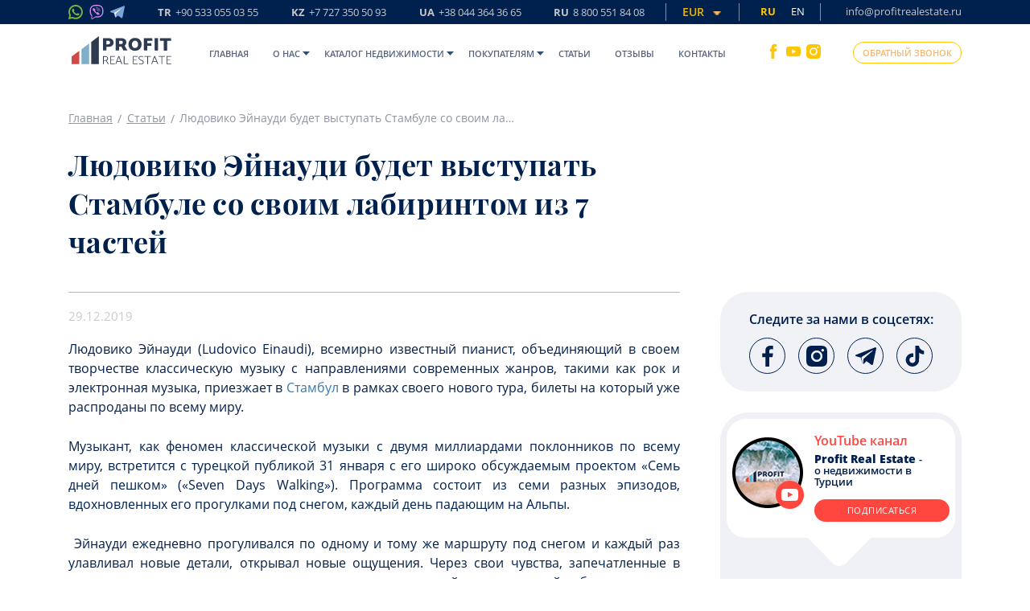

--- FILE ---
content_type: text/html; charset=UTF-8
request_url: https://profitrealestate.ru/news_single/Liudoviko_Einaudi_budet_vystupat_Stambule_so_svoim_labirintom_iz_7_chastei
body_size: 47130
content:
<!DOCTYPE html>
<html lang="ru">
<head>
    <meta charset="UTF-8">
    <title>Людовико Эйнауди приезжает в Стамбул, блог на Profit Real Estate</title>
    <meta name="viewport" content="width=device-width, initial-scale=1, maximum-scale=1, user-scalable=no">
    <meta name="csrf-token" content="uOuaptVAGLYkmlRA10KRw7v6243yPn8CktWgOqfV">
    <meta name="description" content="Всемирно известный пианист Ludovico Einaudi будет выступать в Турции со своим новым концертом. Агентство недвижимости Profit Real Estate в Турции. Лучшие квартиры! Тел: 8 800 551 84 08">
    <meta name="google-site-verification" content="61iXwPOZ165blbOEG-CpC8DvYrA2JfhzUogboaLC8Nw"/>

    <meta name="p:domain_verify" content="422edc2d6f470097fb0f21702192c864"/>
    <meta name='wmail-verification' content='eaa61bef184c101413369f4897506aeb'/>
    <meta name="zen-verification" content="OqGuGgwD3sh1Pk0v9pqtiJK3UCU0hVIkI2o2a8VME5uSZvT7XVVNzE1lL54MhUnF"/>

    <link rel="apple-touch-icon" sizes="180x180" href="/assets/img/apple-touch-icon.png">
    <link rel="icon" type="image/png" sizes="32x32" href="/assets/img/favicon-32x32.png">
    <link rel="icon" type="image/png" sizes="16x16" href="/assets/img/favicon-16x16.png">
    <link rel="manifest" href="/assets/img/site.webmanifest">
    <link rel="mask-icon" href="/assets/img/safari-pinned-tab.svg" color="#7c8689">
    
    
    
            <meta name="facebook-domain-verification" content="biatn1dfxl5pig6nksb4trks8kib5x"/>
        <meta name="yandex-verification" content="10cdcb5396818712"/>
    
    
    
    <link rel="canonical" href="https://profitrealestate.ru/news_single/Liudoviko_Einaudi_budet_vystupat_Stambule_so_svoim_labirintom_iz_7_chastei">

    
    <meta name="msapplication-TileColor" content="#ffffff">
    <meta name="theme-color" content="#f6f4f4">
    

                
        
    <link rel="stylesheet" type="text/css" href="/assets/css/mix/style_head_plugins.css?id=458f6c7ea545b92121e7" media="print" onload="this.media='all'">
<link rel="stylesheet" type="text/css" href="/assets/css/mix/style_head.css?id=47ad5d7070733b5505fb">
            <link rel="stylesheet" href="/assets/css/mix/desktop/news_single.css?id=04d9ae9051c1d15f94ea">
<script>
  /*! jQuery v3.5.1 | (c) JS Foundation and other contributors | jquery.org/license */
!function(e,t){"use strict";"object"==typeof module&&"object"==typeof module.exports?module.exports=e.document?t(e,!0):function(e){if(!e.document)throw new Error("jQuery requires a window with a document");return t(e)}:t(e)}("undefined"!=typeof window?window:this,function(C,e){"use strict";var t=[],r=Object.getPrototypeOf,s=t.slice,g=t.flat?function(e){return t.flat.call(e)}:function(e){return t.concat.apply([],e)},u=t.push,i=t.indexOf,n={},o=n.toString,v=n.hasOwnProperty,a=v.toString,l=a.call(Object),y={},m=function(e){return"function"==typeof e&&"number"!=typeof e.nodeType},x=function(e){return null!=e&&e===e.window},E=C.document,c={type:!0,src:!0,nonce:!0,noModule:!0};function b(e,t,n){var r,i,o=(n=n||E).createElement("script");if(o.text=e,t)for(r in c)(i=t[r]||t.getAttribute&&t.getAttribute(r))&&o.setAttribute(r,i);n.head.appendChild(o).parentNode.removeChild(o)}function w(e){return null==e?e+"":"object"==typeof e||"function"==typeof e?n[o.call(e)]||"object":typeof e}var f="3.5.1",S=function(e,t){return new S.fn.init(e,t)};function p(e){var t=!!e&&"length"in e&&e.length,n=w(e);return!m(e)&&!x(e)&&("array"===n||0===t||"number"==typeof t&&0<t&&t-1 in e)}S.fn=S.prototype={jquery:f,constructor:S,length:0,toArray:function(){return s.call(this)},get:function(e){return null==e?s.call(this):e<0?this[e+this.length]:this[e]},pushStack:function(e){var t=S.merge(this.constructor(),e);return t.prevObject=this,t},each:function(e){return S.each(this,e)},map:function(n){return this.pushStack(S.map(this,function(e,t){return n.call(e,t,e)}))},slice:function(){return this.pushStack(s.apply(this,arguments))},first:function(){return this.eq(0)},last:function(){return this.eq(-1)},even:function(){return this.pushStack(S.grep(this,function(e,t){return(t+1)%2}))},odd:function(){return this.pushStack(S.grep(this,function(e,t){return t%2}))},eq:function(e){var t=this.length,n=+e+(e<0?t:0);return this.pushStack(0<=n&&n<t?[this[n]]:[])},end:function(){return this.prevObject||this.constructor()},push:u,sort:t.sort,splice:t.splice},S.extend=S.fn.extend=function(){var e,t,n,r,i,o,a=arguments[0]||{},s=1,u=arguments.length,l=!1;for("boolean"==typeof a&&(l=a,a=arguments[s]||{},s++),"object"==typeof a||m(a)||(a={}),s===u&&(a=this,s--);s<u;s++)if(null!=(e=arguments[s]))for(t in e)r=e[t],"__proto__"!==t&&a!==r&&(l&&r&&(S.isPlainObject(r)||(i=Array.isArray(r)))?(n=a[t],o=i&&!Array.isArray(n)?[]:i||S.isPlainObject(n)?n:{},i=!1,a[t]=S.extend(l,o,r)):void 0!==r&&(a[t]=r));return a},S.extend({expando:"jQuery"+(f+Math.random()).replace(/\D/g,""),isReady:!0,error:function(e){throw new Error(e)},noop:function(){},isPlainObject:function(e){var t,n;return!(!e||"[object Object]"!==o.call(e))&&(!(t=r(e))||"function"==typeof(n=v.call(t,"constructor")&&t.constructor)&&a.call(n)===l)},isEmptyObject:function(e){var t;for(t in e)return!1;return!0},globalEval:function(e,t,n){b(e,{nonce:t&&t.nonce},n)},each:function(e,t){var n,r=0;if(p(e)){for(n=e.length;r<n;r++)if(!1===t.call(e[r],r,e[r]))break}else for(r in e)if(!1===t.call(e[r],r,e[r]))break;return e},makeArray:function(e,t){var n=t||[];return null!=e&&(p(Object(e))?S.merge(n,"string"==typeof e?[e]:e):u.call(n,e)),n},inArray:function(e,t,n){return null==t?-1:i.call(t,e,n)},merge:function(e,t){for(var n=+t.length,r=0,i=e.length;r<n;r++)e[i++]=t[r];return e.length=i,e},grep:function(e,t,n){for(var r=[],i=0,o=e.length,a=!n;i<o;i++)!t(e[i],i)!==a&&r.push(e[i]);return r},map:function(e,t,n){var r,i,o=0,a=[];if(p(e))for(r=e.length;o<r;o++)null!=(i=t(e[o],o,n))&&a.push(i);else for(o in e)null!=(i=t(e[o],o,n))&&a.push(i);return g(a)},guid:1,support:y}),"function"==typeof Symbol&&(S.fn[Symbol.iterator]=t[Symbol.iterator]),S.each("Boolean Number String Function Array Date RegExp Object Error Symbol".split(" "),function(e,t){n["[object "+t+"]"]=t.toLowerCase()});var d=function(n){var e,d,b,o,i,h,f,g,w,u,l,T,C,a,E,v,s,c,y,S="sizzle"+1*new Date,p=n.document,k=0,r=0,m=ue(),x=ue(),A=ue(),N=ue(),D=function(e,t){return e===t&&(l=!0),0},j={}.hasOwnProperty,t=[],q=t.pop,L=t.push,H=t.push,O=t.slice,P=function(e,t){for(var n=0,r=e.length;n<r;n++)if(e[n]===t)return n;return-1},R="checked|selected|async|autofocus|autoplay|controls|defer|disabled|hidden|ismap|loop|multiple|open|readonly|required|scoped",M="[\\x20\\t\\r\\n\\f]",I="(?:\\\\[\\da-fA-F]{1,6}"+M+"?|\\\\[^\\r\\n\\f]|[\\w-]|[^\0-\\x7f])+",W="\\["+M+"*("+I+")(?:"+M+"*([*^$|!~]?=)"+M+"*(?:'((?:\\\\.|[^\\\\'])*)'|\"((?:\\\\.|[^\\\\\"])*)\"|("+I+"))|)"+M+"*\\]",F=":("+I+")(?:\\((('((?:\\\\.|[^\\\\'])*)'|\"((?:\\\\.|[^\\\\\"])*)\")|((?:\\\\.|[^\\\\()[\\]]|"+W+")*)|.*)\\)|)",B=new RegExp(M+"+","g"),$=new RegExp("^"+M+"+|((?:^|[^\\\\])(?:\\\\.)*)"+M+"+$","g"),_=new RegExp("^"+M+"*,"+M+"*"),z=new RegExp("^"+M+"*([>+~]|"+M+")"+M+"*"),U=new RegExp(M+"|>"),X=new RegExp(F),V=new RegExp("^"+I+"$"),G={ID:new RegExp("^#("+I+")"),CLASS:new RegExp("^\\.("+I+")"),TAG:new RegExp("^("+I+"|[*])"),ATTR:new RegExp("^"+W),PSEUDO:new RegExp("^"+F),CHILD:new RegExp("^:(only|first|last|nth|nth-last)-(child|of-type)(?:\\("+M+"*(even|odd|(([+-]|)(\\d*)n|)"+M+"*(?:([+-]|)"+M+"*(\\d+)|))"+M+"*\\)|)","i"),bool:new RegExp("^(?:"+R+")$","i"),needsContext:new RegExp("^"+M+"*[>+~]|:(even|odd|eq|gt|lt|nth|first|last)(?:\\("+M+"*((?:-\\d)?\\d*)"+M+"*\\)|)(?=[^-]|$)","i")},Y=/HTML$/i,Q=/^(?:input|select|textarea|button)$/i,J=/^h\d$/i,K=/^[^{]+\{\s*\[native \w/,Z=/^(?:#([\w-]+)|(\w+)|\.([\w-]+))$/,ee=/[+~]/,te=new RegExp("\\\\[\\da-fA-F]{1,6}"+M+"?|\\\\([^\\r\\n\\f])","g"),ne=function(e,t){var n="0x"+e.slice(1)-65536;return t||(n<0?String.fromCharCode(n+65536):String.fromCharCode(n>>10|55296,1023&n|56320))},re=/([\0-\x1f\x7f]|^-?\d)|^-$|[^\0-\x1f\x7f-\uFFFF\w-]/g,ie=function(e,t){return t?"\0"===e?"\ufffd":e.slice(0,-1)+"\\"+e.charCodeAt(e.length-1).toString(16)+" ":"\\"+e},oe=function(){T()},ae=be(function(e){return!0===e.disabled&&"fieldset"===e.nodeName.toLowerCase()},{dir:"parentNode",next:"legend"});try{H.apply(t=O.call(p.childNodes),p.childNodes),t[p.childNodes.length].nodeType}catch(e){H={apply:t.length?function(e,t){L.apply(e,O.call(t))}:function(e,t){var n=e.length,r=0;while(e[n++]=t[r++]);e.length=n-1}}}function se(t,e,n,r){var i,o,a,s,u,l,c,f=e&&e.ownerDocument,p=e?e.nodeType:9;if(n=n||[],"string"!=typeof t||!t||1!==p&&9!==p&&11!==p)return n;if(!r&&(T(e),e=e||C,E)){if(11!==p&&(u=Z.exec(t)))if(i=u[1]){if(9===p){if(!(a=e.getElementById(i)))return n;if(a.id===i)return n.push(a),n}else if(f&&(a=f.getElementById(i))&&y(e,a)&&a.id===i)return n.push(a),n}else{if(u[2])return H.apply(n,e.getElementsByTagName(t)),n;if((i=u[3])&&d.getElementsByClassName&&e.getElementsByClassName)return H.apply(n,e.getElementsByClassName(i)),n}if(d.qsa&&!N[t+" "]&&(!v||!v.test(t))&&(1!==p||"object"!==e.nodeName.toLowerCase())){if(c=t,f=e,1===p&&(U.test(t)||z.test(t))){(f=ee.test(t)&&ye(e.parentNode)||e)===e&&d.scope||((s=e.getAttribute("id"))?s=s.replace(re,ie):e.setAttribute("id",s=S)),o=(l=h(t)).length;while(o--)l[o]=(s?"#"+s:":scope")+" "+xe(l[o]);c=l.join(",")}try{return H.apply(n,f.querySelectorAll(c)),n}catch(e){N(t,!0)}finally{s===S&&e.removeAttribute("id")}}}return g(t.replace($,"$1"),e,n,r)}function ue(){var r=[];return function e(t,n){return r.push(t+" ")>b.cacheLength&&delete e[r.shift()],e[t+" "]=n}}function le(e){return e[S]=!0,e}function ce(e){var t=C.createElement("fieldset");try{return!!e(t)}catch(e){return!1}finally{t.parentNode&&t.parentNode.removeChild(t),t=null}}function fe(e,t){var n=e.split("|"),r=n.length;while(r--)b.attrHandle[n[r]]=t}function pe(e,t){var n=t&&e,r=n&&1===e.nodeType&&1===t.nodeType&&e.sourceIndex-t.sourceIndex;if(r)return r;if(n)while(n=n.nextSibling)if(n===t)return-1;return e?1:-1}function de(t){return function(e){return"input"===e.nodeName.toLowerCase()&&e.type===t}}function he(n){return function(e){var t=e.nodeName.toLowerCase();return("input"===t||"button"===t)&&e.type===n}}function ge(t){return function(e){return"form"in e?e.parentNode&&!1===e.disabled?"label"in e?"label"in e.parentNode?e.parentNode.disabled===t:e.disabled===t:e.isDisabled===t||e.isDisabled!==!t&&ae(e)===t:e.disabled===t:"label"in e&&e.disabled===t}}function ve(a){return le(function(o){return o=+o,le(function(e,t){var n,r=a([],e.length,o),i=r.length;while(i--)e[n=r[i]]&&(e[n]=!(t[n]=e[n]))})})}function ye(e){return e&&"undefined"!=typeof e.getElementsByTagName&&e}for(e in d=se.support={},i=se.isXML=function(e){var t=e.namespaceURI,n=(e.ownerDocument||e).documentElement;return!Y.test(t||n&&n.nodeName||"HTML")},T=se.setDocument=function(e){var t,n,r=e?e.ownerDocument||e:p;return r!=C&&9===r.nodeType&&r.documentElement&&(a=(C=r).documentElement,E=!i(C),p!=C&&(n=C.defaultView)&&n.top!==n&&(n.addEventListener?n.addEventListener("unload",oe,!1):n.attachEvent&&n.attachEvent("onunload",oe)),d.scope=ce(function(e){return a.appendChild(e).appendChild(C.createElement("div")),"undefined"!=typeof e.querySelectorAll&&!e.querySelectorAll(":scope fieldset div").length}),d.attributes=ce(function(e){return e.className="i",!e.getAttribute("className")}),d.getElementsByTagName=ce(function(e){return e.appendChild(C.createComment("")),!e.getElementsByTagName("*").length}),d.getElementsByClassName=K.test(C.getElementsByClassName),d.getById=ce(function(e){return a.appendChild(e).id=S,!C.getElementsByName||!C.getElementsByName(S).length}),d.getById?(b.filter.ID=function(e){var t=e.replace(te,ne);return function(e){return e.getAttribute("id")===t}},b.find.ID=function(e,t){if("undefined"!=typeof t.getElementById&&E){var n=t.getElementById(e);return n?[n]:[]}}):(b.filter.ID=function(e){var n=e.replace(te,ne);return function(e){var t="undefined"!=typeof e.getAttributeNode&&e.getAttributeNode("id");return t&&t.value===n}},b.find.ID=function(e,t){if("undefined"!=typeof t.getElementById&&E){var n,r,i,o=t.getElementById(e);if(o){if((n=o.getAttributeNode("id"))&&n.value===e)return[o];i=t.getElementsByName(e),r=0;while(o=i[r++])if((n=o.getAttributeNode("id"))&&n.value===e)return[o]}return[]}}),b.find.TAG=d.getElementsByTagName?function(e,t){return"undefined"!=typeof t.getElementsByTagName?t.getElementsByTagName(e):d.qsa?t.querySelectorAll(e):void 0}:function(e,t){var n,r=[],i=0,o=t.getElementsByTagName(e);if("*"===e){while(n=o[i++])1===n.nodeType&&r.push(n);return r}return o},b.find.CLASS=d.getElementsByClassName&&function(e,t){if("undefined"!=typeof t.getElementsByClassName&&E)return t.getElementsByClassName(e)},s=[],v=[],(d.qsa=K.test(C.querySelectorAll))&&(ce(function(e){var t;a.appendChild(e).innerHTML="<a id='"+S+"'></a><select id='"+S+"-\r\\' msallowcapture=''><option selected=''></option></select>",e.querySelectorAll("[msallowcapture^='']").length&&v.push("[*^$]="+M+"*(?:''|\"\")"),e.querySelectorAll("[selected]").length||v.push("\\["+M+"*(?:value|"+R+")"),e.querySelectorAll("[id~="+S+"-]").length||v.push("~="),(t=C.createElement("input")).setAttribute("name",""),e.appendChild(t),e.querySelectorAll("[name='']").length||v.push("\\["+M+"*name"+M+"*="+M+"*(?:''|\"\")"),e.querySelectorAll(":checked").length||v.push(":checked"),e.querySelectorAll("a#"+S+"+*").length||v.push(".#.+[+~]"),e.querySelectorAll("\\\f"),v.push("[\\r\\n\\f]")}),ce(function(e){e.innerHTML="<a href='' disabled='disabled'></a><select disabled='disabled'><option/></select>";var t=C.createElement("input");t.setAttribute("type","hidden"),e.appendChild(t).setAttribute("name","D"),e.querySelectorAll("[name=d]").length&&v.push("name"+M+"*[*^$|!~]?="),2!==e.querySelectorAll(":enabled").length&&v.push(":enabled",":disabled"),a.appendChild(e).disabled=!0,2!==e.querySelectorAll(":disabled").length&&v.push(":enabled",":disabled"),e.querySelectorAll("*,:x"),v.push(",.*:")})),(d.matchesSelector=K.test(c=a.matches||a.webkitMatchesSelector||a.mozMatchesSelector||a.oMatchesSelector||a.msMatchesSelector))&&ce(function(e){d.disconnectedMatch=c.call(e,"*"),c.call(e,"[s!='']:x"),s.push("!=",F)}),v=v.length&&new RegExp(v.join("|")),s=s.length&&new RegExp(s.join("|")),t=K.test(a.compareDocumentPosition),y=t||K.test(a.contains)?function(e,t){var n=9===e.nodeType?e.documentElement:e,r=t&&t.parentNode;return e===r||!(!r||1!==r.nodeType||!(n.contains?n.contains(r):e.compareDocumentPosition&&16&e.compareDocumentPosition(r)))}:function(e,t){if(t)while(t=t.parentNode)if(t===e)return!0;return!1},D=t?function(e,t){if(e===t)return l=!0,0;var n=!e.compareDocumentPosition-!t.compareDocumentPosition;return n||(1&(n=(e.ownerDocument||e)==(t.ownerDocument||t)?e.compareDocumentPosition(t):1)||!d.sortDetached&&t.compareDocumentPosition(e)===n?e==C||e.ownerDocument==p&&y(p,e)?-1:t==C||t.ownerDocument==p&&y(p,t)?1:u?P(u,e)-P(u,t):0:4&n?-1:1)}:function(e,t){if(e===t)return l=!0,0;var n,r=0,i=e.parentNode,o=t.parentNode,a=[e],s=[t];if(!i||!o)return e==C?-1:t==C?1:i?-1:o?1:u?P(u,e)-P(u,t):0;if(i===o)return pe(e,t);n=e;while(n=n.parentNode)a.unshift(n);n=t;while(n=n.parentNode)s.unshift(n);while(a[r]===s[r])r++;return r?pe(a[r],s[r]):a[r]==p?-1:s[r]==p?1:0}),C},se.matches=function(e,t){return se(e,null,null,t)},se.matchesSelector=function(e,t){if(T(e),d.matchesSelector&&E&&!N[t+" "]&&(!s||!s.test(t))&&(!v||!v.test(t)))try{var n=c.call(e,t);if(n||d.disconnectedMatch||e.document&&11!==e.document.nodeType)return n}catch(e){N(t,!0)}return 0<se(t,C,null,[e]).length},se.contains=function(e,t){return(e.ownerDocument||e)!=C&&T(e),y(e,t)},se.attr=function(e,t){(e.ownerDocument||e)!=C&&T(e);var n=b.attrHandle[t.toLowerCase()],r=n&&j.call(b.attrHandle,t.toLowerCase())?n(e,t,!E):void 0;return void 0!==r?r:d.attributes||!E?e.getAttribute(t):(r=e.getAttributeNode(t))&&r.specified?r.value:null},se.escape=function(e){return(e+"").replace(re,ie)},se.error=function(e){throw new Error("Syntax error, unrecognized expression: "+e)},se.uniqueSort=function(e){var t,n=[],r=0,i=0;if(l=!d.detectDuplicates,u=!d.sortStable&&e.slice(0),e.sort(D),l){while(t=e[i++])t===e[i]&&(r=n.push(i));while(r--)e.splice(n[r],1)}return u=null,e},o=se.getText=function(e){var t,n="",r=0,i=e.nodeType;if(i){if(1===i||9===i||11===i){if("string"==typeof e.textContent)return e.textContent;for(e=e.firstChild;e;e=e.nextSibling)n+=o(e)}else if(3===i||4===i)return e.nodeValue}else while(t=e[r++])n+=o(t);return n},(b=se.selectors={cacheLength:50,createPseudo:le,match:G,attrHandle:{},find:{},relative:{">":{dir:"parentNode",first:!0}," ":{dir:"parentNode"},"+":{dir:"previousSibling",first:!0},"~":{dir:"previousSibling"}},preFilter:{ATTR:function(e){return e[1]=e[1].replace(te,ne),e[3]=(e[3]||e[4]||e[5]||"").replace(te,ne),"~="===e[2]&&(e[3]=" "+e[3]+" "),e.slice(0,4)},CHILD:function(e){return e[1]=e[1].toLowerCase(),"nth"===e[1].slice(0,3)?(e[3]||se.error(e[0]),e[4]=+(e[4]?e[5]+(e[6]||1):2*("even"===e[3]||"odd"===e[3])),e[5]=+(e[7]+e[8]||"odd"===e[3])):e[3]&&se.error(e[0]),e},PSEUDO:function(e){var t,n=!e[6]&&e[2];return G.CHILD.test(e[0])?null:(e[3]?e[2]=e[4]||e[5]||"":n&&X.test(n)&&(t=h(n,!0))&&(t=n.indexOf(")",n.length-t)-n.length)&&(e[0]=e[0].slice(0,t),e[2]=n.slice(0,t)),e.slice(0,3))}},filter:{TAG:function(e){var t=e.replace(te,ne).toLowerCase();return"*"===e?function(){return!0}:function(e){return e.nodeName&&e.nodeName.toLowerCase()===t}},CLASS:function(e){var t=m[e+" "];return t||(t=new RegExp("(^|"+M+")"+e+"("+M+"|$)"))&&m(e,function(e){return t.test("string"==typeof e.className&&e.className||"undefined"!=typeof e.getAttribute&&e.getAttribute("class")||"")})},ATTR:function(n,r,i){return function(e){var t=se.attr(e,n);return null==t?"!="===r:!r||(t+="","="===r?t===i:"!="===r?t!==i:"^="===r?i&&0===t.indexOf(i):"*="===r?i&&-1<t.indexOf(i):"$="===r?i&&t.slice(-i.length)===i:"~="===r?-1<(" "+t.replace(B," ")+" ").indexOf(i):"|="===r&&(t===i||t.slice(0,i.length+1)===i+"-"))}},CHILD:function(h,e,t,g,v){var y="nth"!==h.slice(0,3),m="last"!==h.slice(-4),x="of-type"===e;return 1===g&&0===v?function(e){return!!e.parentNode}:function(e,t,n){var r,i,o,a,s,u,l=y!==m?"nextSibling":"previousSibling",c=e.parentNode,f=x&&e.nodeName.toLowerCase(),p=!n&&!x,d=!1;if(c){if(y){while(l){a=e;while(a=a[l])if(x?a.nodeName.toLowerCase()===f:1===a.nodeType)return!1;u=l="only"===h&&!u&&"nextSibling"}return!0}if(u=[m?c.firstChild:c.lastChild],m&&p){d=(s=(r=(i=(o=(a=c)[S]||(a[S]={}))[a.uniqueID]||(o[a.uniqueID]={}))[h]||[])[0]===k&&r[1])&&r[2],a=s&&c.childNodes[s];while(a=++s&&a&&a[l]||(d=s=0)||u.pop())if(1===a.nodeType&&++d&&a===e){i[h]=[k,s,d];break}}else if(p&&(d=s=(r=(i=(o=(a=e)[S]||(a[S]={}))[a.uniqueID]||(o[a.uniqueID]={}))[h]||[])[0]===k&&r[1]),!1===d)while(a=++s&&a&&a[l]||(d=s=0)||u.pop())if((x?a.nodeName.toLowerCase()===f:1===a.nodeType)&&++d&&(p&&((i=(o=a[S]||(a[S]={}))[a.uniqueID]||(o[a.uniqueID]={}))[h]=[k,d]),a===e))break;return(d-=v)===g||d%g==0&&0<=d/g}}},PSEUDO:function(e,o){var t,a=b.pseudos[e]||b.setFilters[e.toLowerCase()]||se.error("unsupported pseudo: "+e);return a[S]?a(o):1<a.length?(t=[e,e,"",o],b.setFilters.hasOwnProperty(e.toLowerCase())?le(function(e,t){var n,r=a(e,o),i=r.length;while(i--)e[n=P(e,r[i])]=!(t[n]=r[i])}):function(e){return a(e,0,t)}):a}},pseudos:{not:le(function(e){var r=[],i=[],s=f(e.replace($,"$1"));return s[S]?le(function(e,t,n,r){var i,o=s(e,null,r,[]),a=e.length;while(a--)(i=o[a])&&(e[a]=!(t[a]=i))}):function(e,t,n){return r[0]=e,s(r,null,n,i),r[0]=null,!i.pop()}}),has:le(function(t){return function(e){return 0<se(t,e).length}}),contains:le(function(t){return t=t.replace(te,ne),function(e){return-1<(e.textContent||o(e)).indexOf(t)}}),lang:le(function(n){return V.test(n||"")||se.error("unsupported lang: "+n),n=n.replace(te,ne).toLowerCase(),function(e){var t;do{if(t=E?e.lang:e.getAttribute("xml:lang")||e.getAttribute("lang"))return(t=t.toLowerCase())===n||0===t.indexOf(n+"-")}while((e=e.parentNode)&&1===e.nodeType);return!1}}),target:function(e){var t=n.location&&n.location.hash;return t&&t.slice(1)===e.id},root:function(e){return e===a},focus:function(e){return e===C.activeElement&&(!C.hasFocus||C.hasFocus())&&!!(e.type||e.href||~e.tabIndex)},enabled:ge(!1),disabled:ge(!0),checked:function(e){var t=e.nodeName.toLowerCase();return"input"===t&&!!e.checked||"option"===t&&!!e.selected},selected:function(e){return e.parentNode&&e.parentNode.selectedIndex,!0===e.selected},empty:function(e){for(e=e.firstChild;e;e=e.nextSibling)if(e.nodeType<6)return!1;return!0},parent:function(e){return!b.pseudos.empty(e)},header:function(e){return J.test(e.nodeName)},input:function(e){return Q.test(e.nodeName)},button:function(e){var t=e.nodeName.toLowerCase();return"input"===t&&"button"===e.type||"button"===t},text:function(e){var t;return"input"===e.nodeName.toLowerCase()&&"text"===e.type&&(null==(t=e.getAttribute("type"))||"text"===t.toLowerCase())},first:ve(function(){return[0]}),last:ve(function(e,t){return[t-1]}),eq:ve(function(e,t,n){return[n<0?n+t:n]}),even:ve(function(e,t){for(var n=0;n<t;n+=2)e.push(n);return e}),odd:ve(function(e,t){for(var n=1;n<t;n+=2)e.push(n);return e}),lt:ve(function(e,t,n){for(var r=n<0?n+t:t<n?t:n;0<=--r;)e.push(r);return e}),gt:ve(function(e,t,n){for(var r=n<0?n+t:n;++r<t;)e.push(r);return e})}}).pseudos.nth=b.pseudos.eq,{radio:!0,checkbox:!0,file:!0,password:!0,image:!0})b.pseudos[e]=de(e);for(e in{submit:!0,reset:!0})b.pseudos[e]=he(e);function me(){}function xe(e){for(var t=0,n=e.length,r="";t<n;t++)r+=e[t].value;return r}function be(s,e,t){var u=e.dir,l=e.next,c=l||u,f=t&&"parentNode"===c,p=r++;return e.first?function(e,t,n){while(e=e[u])if(1===e.nodeType||f)return s(e,t,n);return!1}:function(e,t,n){var r,i,o,a=[k,p];if(n){while(e=e[u])if((1===e.nodeType||f)&&s(e,t,n))return!0}else while(e=e[u])if(1===e.nodeType||f)if(i=(o=e[S]||(e[S]={}))[e.uniqueID]||(o[e.uniqueID]={}),l&&l===e.nodeName.toLowerCase())e=e[u]||e;else{if((r=i[c])&&r[0]===k&&r[1]===p)return a[2]=r[2];if((i[c]=a)[2]=s(e,t,n))return!0}return!1}}function we(i){return 1<i.length?function(e,t,n){var r=i.length;while(r--)if(!i[r](e,t,n))return!1;return!0}:i[0]}function Te(e,t,n,r,i){for(var o,a=[],s=0,u=e.length,l=null!=t;s<u;s++)(o=e[s])&&(n&&!n(o,r,i)||(a.push(o),l&&t.push(s)));return a}function Ce(d,h,g,v,y,e){return v&&!v[S]&&(v=Ce(v)),y&&!y[S]&&(y=Ce(y,e)),le(function(e,t,n,r){var i,o,a,s=[],u=[],l=t.length,c=e||function(e,t,n){for(var r=0,i=t.length;r<i;r++)se(e,t[r],n);return n}(h||"*",n.nodeType?[n]:n,[]),f=!d||!e&&h?c:Te(c,s,d,n,r),p=g?y||(e?d:l||v)?[]:t:f;if(g&&g(f,p,n,r),v){i=Te(p,u),v(i,[],n,r),o=i.length;while(o--)(a=i[o])&&(p[u[o]]=!(f[u[o]]=a))}if(e){if(y||d){if(y){i=[],o=p.length;while(o--)(a=p[o])&&i.push(f[o]=a);y(null,p=[],i,r)}o=p.length;while(o--)(a=p[o])&&-1<(i=y?P(e,a):s[o])&&(e[i]=!(t[i]=a))}}else p=Te(p===t?p.splice(l,p.length):p),y?y(null,t,p,r):H.apply(t,p)})}function Ee(e){for(var i,t,n,r=e.length,o=b.relative[e[0].type],a=o||b.relative[" "],s=o?1:0,u=be(function(e){return e===i},a,!0),l=be(function(e){return-1<P(i,e)},a,!0),c=[function(e,t,n){var r=!o&&(n||t!==w)||((i=t).nodeType?u(e,t,n):l(e,t,n));return i=null,r}];s<r;s++)if(t=b.relative[e[s].type])c=[be(we(c),t)];else{if((t=b.filter[e[s].type].apply(null,e[s].matches))[S]){for(n=++s;n<r;n++)if(b.relative[e[n].type])break;return Ce(1<s&&we(c),1<s&&xe(e.slice(0,s-1).concat({value:" "===e[s-2].type?"*":""})).replace($,"$1"),t,s<n&&Ee(e.slice(s,n)),n<r&&Ee(e=e.slice(n)),n<r&&xe(e))}c.push(t)}return we(c)}return me.prototype=b.filters=b.pseudos,b.setFilters=new me,h=se.tokenize=function(e,t){var n,r,i,o,a,s,u,l=x[e+" "];if(l)return t?0:l.slice(0);a=e,s=[],u=b.preFilter;while(a){for(o in n&&!(r=_.exec(a))||(r&&(a=a.slice(r[0].length)||a),s.push(i=[])),n=!1,(r=z.exec(a))&&(n=r.shift(),i.push({value:n,type:r[0].replace($," ")}),a=a.slice(n.length)),b.filter)!(r=G[o].exec(a))||u[o]&&!(r=u[o](r))||(n=r.shift(),i.push({value:n,type:o,matches:r}),a=a.slice(n.length));if(!n)break}return t?a.length:a?se.error(e):x(e,s).slice(0)},f=se.compile=function(e,t){var n,v,y,m,x,r,i=[],o=[],a=A[e+" "];if(!a){t||(t=h(e)),n=t.length;while(n--)(a=Ee(t[n]))[S]?i.push(a):o.push(a);(a=A(e,(v=o,m=0<(y=i).length,x=0<v.length,r=function(e,t,n,r,i){var o,a,s,u=0,l="0",c=e&&[],f=[],p=w,d=e||x&&b.find.TAG("*",i),h=k+=null==p?1:Math.random()||.1,g=d.length;for(i&&(w=t==C||t||i);l!==g&&null!=(o=d[l]);l++){if(x&&o){a=0,t||o.ownerDocument==C||(T(o),n=!E);while(s=v[a++])if(s(o,t||C,n)){r.push(o);break}i&&(k=h)}m&&((o=!s&&o)&&u--,e&&c.push(o))}if(u+=l,m&&l!==u){a=0;while(s=y[a++])s(c,f,t,n);if(e){if(0<u)while(l--)c[l]||f[l]||(f[l]=q.call(r));f=Te(f)}H.apply(r,f),i&&!e&&0<f.length&&1<u+y.length&&se.uniqueSort(r)}return i&&(k=h,w=p),c},m?le(r):r))).selector=e}return a},g=se.select=function(e,t,n,r){var i,o,a,s,u,l="function"==typeof e&&e,c=!r&&h(e=l.selector||e);if(n=n||[],1===c.length){if(2<(o=c[0]=c[0].slice(0)).length&&"ID"===(a=o[0]).type&&9===t.nodeType&&E&&b.relative[o[1].type]){if(!(t=(b.find.ID(a.matches[0].replace(te,ne),t)||[])[0]))return n;l&&(t=t.parentNode),e=e.slice(o.shift().value.length)}i=G.needsContext.test(e)?0:o.length;while(i--){if(a=o[i],b.relative[s=a.type])break;if((u=b.find[s])&&(r=u(a.matches[0].replace(te,ne),ee.test(o[0].type)&&ye(t.parentNode)||t))){if(o.splice(i,1),!(e=r.length&&xe(o)))return H.apply(n,r),n;break}}}return(l||f(e,c))(r,t,!E,n,!t||ee.test(e)&&ye(t.parentNode)||t),n},d.sortStable=S.split("").sort(D).join("")===S,d.detectDuplicates=!!l,T(),d.sortDetached=ce(function(e){return 1&e.compareDocumentPosition(C.createElement("fieldset"))}),ce(function(e){return e.innerHTML="<a href='#'></a>","#"===e.firstChild.getAttribute("href")})||fe("type|href|height|width",function(e,t,n){if(!n)return e.getAttribute(t,"type"===t.toLowerCase()?1:2)}),d.attributes&&ce(function(e){return e.innerHTML="<input/>",e.firstChild.setAttribute("value",""),""===e.firstChild.getAttribute("value")})||fe("value",function(e,t,n){if(!n&&"input"===e.nodeName.toLowerCase())return e.defaultValue}),ce(function(e){return null==e.getAttribute("disabled")})||fe(R,function(e,t,n){var r;if(!n)return!0===e[t]?t.toLowerCase():(r=e.getAttributeNode(t))&&r.specified?r.value:null}),se}(C);S.find=d,S.expr=d.selectors,S.expr[":"]=S.expr.pseudos,S.uniqueSort=S.unique=d.uniqueSort,S.text=d.getText,S.isXMLDoc=d.isXML,S.contains=d.contains,S.escapeSelector=d.escape;var h=function(e,t,n){var r=[],i=void 0!==n;while((e=e[t])&&9!==e.nodeType)if(1===e.nodeType){if(i&&S(e).is(n))break;r.push(e)}return r},T=function(e,t){for(var n=[];e;e=e.nextSibling)1===e.nodeType&&e!==t&&n.push(e);return n},k=S.expr.match.needsContext;function A(e,t){return e.nodeName&&e.nodeName.toLowerCase()===t.toLowerCase()}var N=/^<([a-z][^\/\0>:\x20\t\r\n\f]*)[\x20\t\r\n\f]*\/?>(?:<\/\1>|)$/i;function D(e,n,r){return m(n)?S.grep(e,function(e,t){return!!n.call(e,t,e)!==r}):n.nodeType?S.grep(e,function(e){return e===n!==r}):"string"!=typeof n?S.grep(e,function(e){return-1<i.call(n,e)!==r}):S.filter(n,e,r)}S.filter=function(e,t,n){var r=t[0];return n&&(e=":not("+e+")"),1===t.length&&1===r.nodeType?S.find.matchesSelector(r,e)?[r]:[]:S.find.matches(e,S.grep(t,function(e){return 1===e.nodeType}))},S.fn.extend({find:function(e){var t,n,r=this.length,i=this;if("string"!=typeof e)return this.pushStack(S(e).filter(function(){for(t=0;t<r;t++)if(S.contains(i[t],this))return!0}));for(n=this.pushStack([]),t=0;t<r;t++)S.find(e,i[t],n);return 1<r?S.uniqueSort(n):n},filter:function(e){return this.pushStack(D(this,e||[],!1))},not:function(e){return this.pushStack(D(this,e||[],!0))},is:function(e){return!!D(this,"string"==typeof e&&k.test(e)?S(e):e||[],!1).length}});var j,q=/^(?:\s*(<[\w\W]+>)[^>]*|#([\w-]+))$/;(S.fn.init=function(e,t,n){var r,i;if(!e)return this;if(n=n||j,"string"==typeof e){if(!(r="<"===e[0]&&">"===e[e.length-1]&&3<=e.length?[null,e,null]:q.exec(e))||!r[1]&&t)return!t||t.jquery?(t||n).find(e):this.constructor(t).find(e);if(r[1]){if(t=t instanceof S?t[0]:t,S.merge(this,S.parseHTML(r[1],t&&t.nodeType?t.ownerDocument||t:E,!0)),N.test(r[1])&&S.isPlainObject(t))for(r in t)m(this[r])?this[r](t[r]):this.attr(r,t[r]);return this}return(i=E.getElementById(r[2]))&&(this[0]=i,this.length=1),this}return e.nodeType?(this[0]=e,this.length=1,this):m(e)?void 0!==n.ready?n.ready(e):e(S):S.makeArray(e,this)}).prototype=S.fn,j=S(E);var L=/^(?:parents|prev(?:Until|All))/,H={children:!0,contents:!0,next:!0,prev:!0};function O(e,t){while((e=e[t])&&1!==e.nodeType);return e}S.fn.extend({has:function(e){var t=S(e,this),n=t.length;return this.filter(function(){for(var e=0;e<n;e++)if(S.contains(this,t[e]))return!0})},closest:function(e,t){var n,r=0,i=this.length,o=[],a="string"!=typeof e&&S(e);if(!k.test(e))for(;r<i;r++)for(n=this[r];n&&n!==t;n=n.parentNode)if(n.nodeType<11&&(a?-1<a.index(n):1===n.nodeType&&S.find.matchesSelector(n,e))){o.push(n);break}return this.pushStack(1<o.length?S.uniqueSort(o):o)},index:function(e){return e?"string"==typeof e?i.call(S(e),this[0]):i.call(this,e.jquery?e[0]:e):this[0]&&this[0].parentNode?this.first().prevAll().length:-1},add:function(e,t){return this.pushStack(S.uniqueSort(S.merge(this.get(),S(e,t))))},addBack:function(e){return this.add(null==e?this.prevObject:this.prevObject.filter(e))}}),S.each({parent:function(e){var t=e.parentNode;return t&&11!==t.nodeType?t:null},parents:function(e){return h(e,"parentNode")},parentsUntil:function(e,t,n){return h(e,"parentNode",n)},next:function(e){return O(e,"nextSibling")},prev:function(e){return O(e,"previousSibling")},nextAll:function(e){return h(e,"nextSibling")},prevAll:function(e){return h(e,"previousSibling")},nextUntil:function(e,t,n){return h(e,"nextSibling",n)},prevUntil:function(e,t,n){return h(e,"previousSibling",n)},siblings:function(e){return T((e.parentNode||{}).firstChild,e)},children:function(e){return T(e.firstChild)},contents:function(e){return null!=e.contentDocument&&r(e.contentDocument)?e.contentDocument:(A(e,"template")&&(e=e.content||e),S.merge([],e.childNodes))}},function(r,i){S.fn[r]=function(e,t){var n=S.map(this,i,e);return"Until"!==r.slice(-5)&&(t=e),t&&"string"==typeof t&&(n=S.filter(t,n)),1<this.length&&(H[r]||S.uniqueSort(n),L.test(r)&&n.reverse()),this.pushStack(n)}});var P=/[^\x20\t\r\n\f]+/g;function R(e){return e}function M(e){throw e}function I(e,t,n,r){var i;try{e&&m(i=e.promise)?i.call(e).done(t).fail(n):e&&m(i=e.then)?i.call(e,t,n):t.apply(void 0,[e].slice(r))}catch(e){n.apply(void 0,[e])}}S.Callbacks=function(r){var e,n;r="string"==typeof r?(e=r,n={},S.each(e.match(P)||[],function(e,t){n[t]=!0}),n):S.extend({},r);var i,t,o,a,s=[],u=[],l=-1,c=function(){for(a=a||r.once,o=i=!0;u.length;l=-1){t=u.shift();while(++l<s.length)!1===s[l].apply(t[0],t[1])&&r.stopOnFalse&&(l=s.length,t=!1)}r.memory||(t=!1),i=!1,a&&(s=t?[]:"")},f={add:function(){return s&&(t&&!i&&(l=s.length-1,u.push(t)),function n(e){S.each(e,function(e,t){m(t)?r.unique&&f.has(t)||s.push(t):t&&t.length&&"string"!==w(t)&&n(t)})}(arguments),t&&!i&&c()),this},remove:function(){return S.each(arguments,function(e,t){var n;while(-1<(n=S.inArray(t,s,n)))s.splice(n,1),n<=l&&l--}),this},has:function(e){return e?-1<S.inArray(e,s):0<s.length},empty:function(){return s&&(s=[]),this},disable:function(){return a=u=[],s=t="",this},disabled:function(){return!s},lock:function(){return a=u=[],t||i||(s=t=""),this},locked:function(){return!!a},fireWith:function(e,t){return a||(t=[e,(t=t||[]).slice?t.slice():t],u.push(t),i||c()),this},fire:function(){return f.fireWith(this,arguments),this},fired:function(){return!!o}};return f},S.extend({Deferred:function(e){var o=[["notify","progress",S.Callbacks("memory"),S.Callbacks("memory"),2],["resolve","done",S.Callbacks("once memory"),S.Callbacks("once memory"),0,"resolved"],["reject","fail",S.Callbacks("once memory"),S.Callbacks("once memory"),1,"rejected"]],i="pending",a={state:function(){return i},always:function(){return s.done(arguments).fail(arguments),this},"catch":function(e){return a.then(null,e)},pipe:function(){var i=arguments;return S.Deferred(function(r){S.each(o,function(e,t){var n=m(i[t[4]])&&i[t[4]];s[t[1]](function(){var e=n&&n.apply(this,arguments);e&&m(e.promise)?e.promise().progress(r.notify).done(r.resolve).fail(r.reject):r[t[0]+"With"](this,n?[e]:arguments)})}),i=null}).promise()},then:function(t,n,r){var u=0;function l(i,o,a,s){return function(){var n=this,r=arguments,e=function(){var e,t;if(!(i<u)){if((e=a.apply(n,r))===o.promise())throw new TypeError("Thenable self-resolution");t=e&&("object"==typeof e||"function"==typeof e)&&e.then,m(t)?s?t.call(e,l(u,o,R,s),l(u,o,M,s)):(u++,t.call(e,l(u,o,R,s),l(u,o,M,s),l(u,o,R,o.notifyWith))):(a!==R&&(n=void 0,r=[e]),(s||o.resolveWith)(n,r))}},t=s?e:function(){try{e()}catch(e){S.Deferred.exceptionHook&&S.Deferred.exceptionHook(e,t.stackTrace),u<=i+1&&(a!==M&&(n=void 0,r=[e]),o.rejectWith(n,r))}};i?t():(S.Deferred.getStackHook&&(t.stackTrace=S.Deferred.getStackHook()),C.setTimeout(t))}}return S.Deferred(function(e){o[0][3].add(l(0,e,m(r)?r:R,e.notifyWith)),o[1][3].add(l(0,e,m(t)?t:R)),o[2][3].add(l(0,e,m(n)?n:M))}).promise()},promise:function(e){return null!=e?S.extend(e,a):a}},s={};return S.each(o,function(e,t){var n=t[2],r=t[5];a[t[1]]=n.add,r&&n.add(function(){i=r},o[3-e][2].disable,o[3-e][3].disable,o[0][2].lock,o[0][3].lock),n.add(t[3].fire),s[t[0]]=function(){return s[t[0]+"With"](this===s?void 0:this,arguments),this},s[t[0]+"With"]=n.fireWith}),a.promise(s),e&&e.call(s,s),s},when:function(e){var n=arguments.length,t=n,r=Array(t),i=s.call(arguments),o=S.Deferred(),a=function(t){return function(e){r[t]=this,i[t]=1<arguments.length?s.call(arguments):e,--n||o.resolveWith(r,i)}};if(n<=1&&(I(e,o.done(a(t)).resolve,o.reject,!n),"pending"===o.state()||m(i[t]&&i[t].then)))return o.then();while(t--)I(i[t],a(t),o.reject);return o.promise()}});var W=/^(Eval|Internal|Range|Reference|Syntax|Type|URI)Error$/;S.Deferred.exceptionHook=function(e,t){C.console&&C.console.warn&&e&&W.test(e.name)&&C.console.warn("jQuery.Deferred exception: "+e.message,e.stack,t)},S.readyException=function(e){C.setTimeout(function(){throw e})};var F=S.Deferred();function B(){E.removeEventListener("DOMContentLoaded",B),C.removeEventListener("load",B),S.ready()}S.fn.ready=function(e){return F.then(e)["catch"](function(e){S.readyException(e)}),this},S.extend({isReady:!1,readyWait:1,ready:function(e){(!0===e?--S.readyWait:S.isReady)||(S.isReady=!0)!==e&&0<--S.readyWait||F.resolveWith(E,[S])}}),S.ready.then=F.then,"complete"===E.readyState||"loading"!==E.readyState&&!E.documentElement.doScroll?C.setTimeout(S.ready):(E.addEventListener("DOMContentLoaded",B),C.addEventListener("load",B));var $=function(e,t,n,r,i,o,a){var s=0,u=e.length,l=null==n;if("object"===w(n))for(s in i=!0,n)$(e,t,s,n[s],!0,o,a);else if(void 0!==r&&(i=!0,m(r)||(a=!0),l&&(a?(t.call(e,r),t=null):(l=t,t=function(e,t,n){return l.call(S(e),n)})),t))for(;s<u;s++)t(e[s],n,a?r:r.call(e[s],s,t(e[s],n)));return i?e:l?t.call(e):u?t(e[0],n):o},_=/^-ms-/,z=/-([a-z])/g;function U(e,t){return t.toUpperCase()}function X(e){return e.replace(_,"ms-").replace(z,U)}var V=function(e){return 1===e.nodeType||9===e.nodeType||!+e.nodeType};function G(){this.expando=S.expando+G.uid++}G.uid=1,G.prototype={cache:function(e){var t=e[this.expando];return t||(t={},V(e)&&(e.nodeType?e[this.expando]=t:Object.defineProperty(e,this.expando,{value:t,configurable:!0}))),t},set:function(e,t,n){var r,i=this.cache(e);if("string"==typeof t)i[X(t)]=n;else for(r in t)i[X(r)]=t[r];return i},get:function(e,t){return void 0===t?this.cache(e):e[this.expando]&&e[this.expando][X(t)]},access:function(e,t,n){return void 0===t||t&&"string"==typeof t&&void 0===n?this.get(e,t):(this.set(e,t,n),void 0!==n?n:t)},remove:function(e,t){var n,r=e[this.expando];if(void 0!==r){if(void 0!==t){n=(t=Array.isArray(t)?t.map(X):(t=X(t))in r?[t]:t.match(P)||[]).length;while(n--)delete r[t[n]]}(void 0===t||S.isEmptyObject(r))&&(e.nodeType?e[this.expando]=void 0:delete e[this.expando])}},hasData:function(e){var t=e[this.expando];return void 0!==t&&!S.isEmptyObject(t)}};var Y=new G,Q=new G,J=/^(?:\{[\w\W]*\}|\[[\w\W]*\])$/,K=/[A-Z]/g;function Z(e,t,n){var r,i;if(void 0===n&&1===e.nodeType)if(r="data-"+t.replace(K,"-$&").toLowerCase(),"string"==typeof(n=e.getAttribute(r))){try{n="true"===(i=n)||"false"!==i&&("null"===i?null:i===+i+""?+i:J.test(i)?JSON.parse(i):i)}catch(e){}Q.set(e,t,n)}else n=void 0;return n}S.extend({hasData:function(e){return Q.hasData(e)||Y.hasData(e)},data:function(e,t,n){return Q.access(e,t,n)},removeData:function(e,t){Q.remove(e,t)},_data:function(e,t,n){return Y.access(e,t,n)},_removeData:function(e,t){Y.remove(e,t)}}),S.fn.extend({data:function(n,e){var t,r,i,o=this[0],a=o&&o.attributes;if(void 0===n){if(this.length&&(i=Q.get(o),1===o.nodeType&&!Y.get(o,"hasDataAttrs"))){t=a.length;while(t--)a[t]&&0===(r=a[t].name).indexOf("data-")&&(r=X(r.slice(5)),Z(o,r,i[r]));Y.set(o,"hasDataAttrs",!0)}return i}return"object"==typeof n?this.each(function(){Q.set(this,n)}):$(this,function(e){var t;if(o&&void 0===e)return void 0!==(t=Q.get(o,n))?t:void 0!==(t=Z(o,n))?t:void 0;this.each(function(){Q.set(this,n,e)})},null,e,1<arguments.length,null,!0)},removeData:function(e){return this.each(function(){Q.remove(this,e)})}}),S.extend({queue:function(e,t,n){var r;if(e)return t=(t||"fx")+"queue",r=Y.get(e,t),n&&(!r||Array.isArray(n)?r=Y.access(e,t,S.makeArray(n)):r.push(n)),r||[]},dequeue:function(e,t){t=t||"fx";var n=S.queue(e,t),r=n.length,i=n.shift(),o=S._queueHooks(e,t);"inprogress"===i&&(i=n.shift(),r--),i&&("fx"===t&&n.unshift("inprogress"),delete o.stop,i.call(e,function(){S.dequeue(e,t)},o)),!r&&o&&o.empty.fire()},_queueHooks:function(e,t){var n=t+"queueHooks";return Y.get(e,n)||Y.access(e,n,{empty:S.Callbacks("once memory").add(function(){Y.remove(e,[t+"queue",n])})})}}),S.fn.extend({queue:function(t,n){var e=2;return"string"!=typeof t&&(n=t,t="fx",e--),arguments.length<e?S.queue(this[0],t):void 0===n?this:this.each(function(){var e=S.queue(this,t,n);S._queueHooks(this,t),"fx"===t&&"inprogress"!==e[0]&&S.dequeue(this,t)})},dequeue:function(e){return this.each(function(){S.dequeue(this,e)})},clearQueue:function(e){return this.queue(e||"fx",[])},promise:function(e,t){var n,r=1,i=S.Deferred(),o=this,a=this.length,s=function(){--r||i.resolveWith(o,[o])};"string"!=typeof e&&(t=e,e=void 0),e=e||"fx";while(a--)(n=Y.get(o[a],e+"queueHooks"))&&n.empty&&(r++,n.empty.add(s));return s(),i.promise(t)}});var ee=/[+-]?(?:\d*\.|)\d+(?:[eE][+-]?\d+|)/.source,te=new RegExp("^(?:([+-])=|)("+ee+")([a-z%]*)$","i"),ne=["Top","Right","Bottom","Left"],re=E.documentElement,ie=function(e){return S.contains(e.ownerDocument,e)},oe={composed:!0};re.getRootNode&&(ie=function(e){return S.contains(e.ownerDocument,e)||e.getRootNode(oe)===e.ownerDocument});var ae=function(e,t){return"none"===(e=t||e).style.display||""===e.style.display&&ie(e)&&"none"===S.css(e,"display")};function se(e,t,n,r){var i,o,a=20,s=r?function(){return r.cur()}:function(){return S.css(e,t,"")},u=s(),l=n&&n[3]||(S.cssNumber[t]?"":"px"),c=e.nodeType&&(S.cssNumber[t]||"px"!==l&&+u)&&te.exec(S.css(e,t));if(c&&c[3]!==l){u/=2,l=l||c[3],c=+u||1;while(a--)S.style(e,t,c+l),(1-o)*(1-(o=s()/u||.5))<=0&&(a=0),c/=o;c*=2,S.style(e,t,c+l),n=n||[]}return n&&(c=+c||+u||0,i=n[1]?c+(n[1]+1)*n[2]:+n[2],r&&(r.unit=l,r.start=c,r.end=i)),i}var ue={};function le(e,t){for(var n,r,i,o,a,s,u,l=[],c=0,f=e.length;c<f;c++)(r=e[c]).style&&(n=r.style.display,t?("none"===n&&(l[c]=Y.get(r,"display")||null,l[c]||(r.style.display="")),""===r.style.display&&ae(r)&&(l[c]=(u=a=o=void 0,a=(i=r).ownerDocument,s=i.nodeName,(u=ue[s])||(o=a.body.appendChild(a.createElement(s)),u=S.css(o,"display"),o.parentNode.removeChild(o),"none"===u&&(u="block"),ue[s]=u)))):"none"!==n&&(l[c]="none",Y.set(r,"display",n)));for(c=0;c<f;c++)null!=l[c]&&(e[c].style.display=l[c]);return e}S.fn.extend({show:function(){return le(this,!0)},hide:function(){return le(this)},toggle:function(e){return"boolean"==typeof e?e?this.show():this.hide():this.each(function(){ae(this)?S(this).show():S(this).hide()})}});var ce,fe,pe=/^(?:checkbox|radio)$/i,de=/<([a-z][^\/\0>\x20\t\r\n\f]*)/i,he=/^$|^module$|\/(?:java|ecma)script/i;ce=E.createDocumentFragment().appendChild(E.createElement("div")),(fe=E.createElement("input")).setAttribute("type","radio"),fe.setAttribute("checked","checked"),fe.setAttribute("name","t"),ce.appendChild(fe),y.checkClone=ce.cloneNode(!0).cloneNode(!0).lastChild.checked,ce.innerHTML="<textarea>x</textarea>",y.noCloneChecked=!!ce.cloneNode(!0).lastChild.defaultValue,ce.innerHTML="<option></option>",y.option=!!ce.lastChild;var ge={thead:[1,"<table>","</table>"],col:[2,"<table><colgroup>","</colgroup></table>"],tr:[2,"<table><tbody>","</tbody></table>"],td:[3,"<table><tbody><tr>","</tr></tbody></table>"],_default:[0,"",""]};function ve(e,t){var n;return n="undefined"!=typeof e.getElementsByTagName?e.getElementsByTagName(t||"*"):"undefined"!=typeof e.querySelectorAll?e.querySelectorAll(t||"*"):[],void 0===t||t&&A(e,t)?S.merge([e],n):n}function ye(e,t){for(var n=0,r=e.length;n<r;n++)Y.set(e[n],"globalEval",!t||Y.get(t[n],"globalEval"))}ge.tbody=ge.tfoot=ge.colgroup=ge.caption=ge.thead,ge.th=ge.td,y.option||(ge.optgroup=ge.option=[1,"<select multiple='multiple'>","</select>"]);var me=/<|&#?\w+;/;function xe(e,t,n,r,i){for(var o,a,s,u,l,c,f=t.createDocumentFragment(),p=[],d=0,h=e.length;d<h;d++)if((o=e[d])||0===o)if("object"===w(o))S.merge(p,o.nodeType?[o]:o);else if(me.test(o)){a=a||f.appendChild(t.createElement("div")),s=(de.exec(o)||["",""])[1].toLowerCase(),u=ge[s]||ge._default,a.innerHTML=u[1]+S.htmlPrefilter(o)+u[2],c=u[0];while(c--)a=a.lastChild;S.merge(p,a.childNodes),(a=f.firstChild).textContent=""}else p.push(t.createTextNode(o));f.textContent="",d=0;while(o=p[d++])if(r&&-1<S.inArray(o,r))i&&i.push(o);else if(l=ie(o),a=ve(f.appendChild(o),"script"),l&&ye(a),n){c=0;while(o=a[c++])he.test(o.type||"")&&n.push(o)}return f}var be=/^key/,we=/^(?:mouse|pointer|contextmenu|drag|drop)|click/,Te=/^([^.]*)(?:\.(.+)|)/;function Ce(){return!0}function Ee(){return!1}function Se(e,t){return e===function(){try{return E.activeElement}catch(e){}}()==("focus"===t)}function ke(e,t,n,r,i,o){var a,s;if("object"==typeof t){for(s in"string"!=typeof n&&(r=r||n,n=void 0),t)ke(e,s,n,r,t[s],o);return e}if(null==r&&null==i?(i=n,r=n=void 0):null==i&&("string"==typeof n?(i=r,r=void 0):(i=r,r=n,n=void 0)),!1===i)i=Ee;else if(!i)return e;return 1===o&&(a=i,(i=function(e){return S().off(e),a.apply(this,arguments)}).guid=a.guid||(a.guid=S.guid++)),e.each(function(){S.event.add(this,t,i,r,n)})}function Ae(e,i,o){o?(Y.set(e,i,!1),S.event.add(e,i,{namespace:!1,handler:function(e){var t,n,r=Y.get(this,i);if(1&e.isTrigger&&this[i]){if(r.length)(S.event.special[i]||{}).delegateType&&e.stopPropagation();else if(r=s.call(arguments),Y.set(this,i,r),t=o(this,i),this[i](),r!==(n=Y.get(this,i))||t?Y.set(this,i,!1):n={},r!==n)return e.stopImmediatePropagation(),e.preventDefault(),n.value}else r.length&&(Y.set(this,i,{value:S.event.trigger(S.extend(r[0],S.Event.prototype),r.slice(1),this)}),e.stopImmediatePropagation())}})):void 0===Y.get(e,i)&&S.event.add(e,i,Ce)}S.event={global:{},add:function(t,e,n,r,i){var o,a,s,u,l,c,f,p,d,h,g,v=Y.get(t);if(V(t)){n.handler&&(n=(o=n).handler,i=o.selector),i&&S.find.matchesSelector(re,i),n.guid||(n.guid=S.guid++),(u=v.events)||(u=v.events=Object.create(null)),(a=v.handle)||(a=v.handle=function(e){return"undefined"!=typeof S&&S.event.triggered!==e.type?S.event.dispatch.apply(t,arguments):void 0}),l=(e=(e||"").match(P)||[""]).length;while(l--)d=g=(s=Te.exec(e[l])||[])[1],h=(s[2]||"").split(".").sort(),d&&(f=S.event.special[d]||{},d=(i?f.delegateType:f.bindType)||d,f=S.event.special[d]||{},c=S.extend({type:d,origType:g,data:r,handler:n,guid:n.guid,selector:i,needsContext:i&&S.expr.match.needsContext.test(i),namespace:h.join(".")},o),(p=u[d])||((p=u[d]=[]).delegateCount=0,f.setup&&!1!==f.setup.call(t,r,h,a)||t.addEventListener&&t.addEventListener(d,a)),f.add&&(f.add.call(t,c),c.handler.guid||(c.handler.guid=n.guid)),i?p.splice(p.delegateCount++,0,c):p.push(c),S.event.global[d]=!0)}},remove:function(e,t,n,r,i){var o,a,s,u,l,c,f,p,d,h,g,v=Y.hasData(e)&&Y.get(e);if(v&&(u=v.events)){l=(t=(t||"").match(P)||[""]).length;while(l--)if(d=g=(s=Te.exec(t[l])||[])[1],h=(s[2]||"").split(".").sort(),d){f=S.event.special[d]||{},p=u[d=(r?f.delegateType:f.bindType)||d]||[],s=s[2]&&new RegExp("(^|\\.)"+h.join("\\.(?:.*\\.|)")+"(\\.|$)"),a=o=p.length;while(o--)c=p[o],!i&&g!==c.origType||n&&n.guid!==c.guid||s&&!s.test(c.namespace)||r&&r!==c.selector&&("**"!==r||!c.selector)||(p.splice(o,1),c.selector&&p.delegateCount--,f.remove&&f.remove.call(e,c));a&&!p.length&&(f.teardown&&!1!==f.teardown.call(e,h,v.handle)||S.removeEvent(e,d,v.handle),delete u[d])}else for(d in u)S.event.remove(e,d+t[l],n,r,!0);S.isEmptyObject(u)&&Y.remove(e,"handle events")}},dispatch:function(e){var t,n,r,i,o,a,s=new Array(arguments.length),u=S.event.fix(e),l=(Y.get(this,"events")||Object.create(null))[u.type]||[],c=S.event.special[u.type]||{};for(s[0]=u,t=1;t<arguments.length;t++)s[t]=arguments[t];if(u.delegateTarget=this,!c.preDispatch||!1!==c.preDispatch.call(this,u)){a=S.event.handlers.call(this,u,l),t=0;while((i=a[t++])&&!u.isPropagationStopped()){u.currentTarget=i.elem,n=0;while((o=i.handlers[n++])&&!u.isImmediatePropagationStopped())u.rnamespace&&!1!==o.namespace&&!u.rnamespace.test(o.namespace)||(u.handleObj=o,u.data=o.data,void 0!==(r=((S.event.special[o.origType]||{}).handle||o.handler).apply(i.elem,s))&&!1===(u.result=r)&&(u.preventDefault(),u.stopPropagation()))}return c.postDispatch&&c.postDispatch.call(this,u),u.result}},handlers:function(e,t){var n,r,i,o,a,s=[],u=t.delegateCount,l=e.target;if(u&&l.nodeType&&!("click"===e.type&&1<=e.button))for(;l!==this;l=l.parentNode||this)if(1===l.nodeType&&("click"!==e.type||!0!==l.disabled)){for(o=[],a={},n=0;n<u;n++)void 0===a[i=(r=t[n]).selector+" "]&&(a[i]=r.needsContext?-1<S(i,this).index(l):S.find(i,this,null,[l]).length),a[i]&&o.push(r);o.length&&s.push({elem:l,handlers:o})}return l=this,u<t.length&&s.push({elem:l,handlers:t.slice(u)}),s},addProp:function(t,e){Object.defineProperty(S.Event.prototype,t,{enumerable:!0,configurable:!0,get:m(e)?function(){if(this.originalEvent)return e(this.originalEvent)}:function(){if(this.originalEvent)return this.originalEvent[t]},set:function(e){Object.defineProperty(this,t,{enumerable:!0,configurable:!0,writable:!0,value:e})}})},fix:function(e){return e[S.expando]?e:new S.Event(e)},special:{load:{noBubble:!0},click:{setup:function(e){var t=this||e;return pe.test(t.type)&&t.click&&A(t,"input")&&Ae(t,"click",Ce),!1},trigger:function(e){var t=this||e;return pe.test(t.type)&&t.click&&A(t,"input")&&Ae(t,"click"),!0},_default:function(e){var t=e.target;return pe.test(t.type)&&t.click&&A(t,"input")&&Y.get(t,"click")||A(t,"a")}},beforeunload:{postDispatch:function(e){void 0!==e.result&&e.originalEvent&&(e.originalEvent.returnValue=e.result)}}}},S.removeEvent=function(e,t,n){e.removeEventListener&&e.removeEventListener(t,n)},S.Event=function(e,t){if(!(this instanceof S.Event))return new S.Event(e,t);e&&e.type?(this.originalEvent=e,this.type=e.type,this.isDefaultPrevented=e.defaultPrevented||void 0===e.defaultPrevented&&!1===e.returnValue?Ce:Ee,this.target=e.target&&3===e.target.nodeType?e.target.parentNode:e.target,this.currentTarget=e.currentTarget,this.relatedTarget=e.relatedTarget):this.type=e,t&&S.extend(this,t),this.timeStamp=e&&e.timeStamp||Date.now(),this[S.expando]=!0},S.Event.prototype={constructor:S.Event,isDefaultPrevented:Ee,isPropagationStopped:Ee,isImmediatePropagationStopped:Ee,isSimulated:!1,preventDefault:function(){var e=this.originalEvent;this.isDefaultPrevented=Ce,e&&!this.isSimulated&&e.preventDefault()},stopPropagation:function(){var e=this.originalEvent;this.isPropagationStopped=Ce,e&&!this.isSimulated&&e.stopPropagation()},stopImmediatePropagation:function(){var e=this.originalEvent;this.isImmediatePropagationStopped=Ce,e&&!this.isSimulated&&e.stopImmediatePropagation(),this.stopPropagation()}},S.each({altKey:!0,bubbles:!0,cancelable:!0,changedTouches:!0,ctrlKey:!0,detail:!0,eventPhase:!0,metaKey:!0,pageX:!0,pageY:!0,shiftKey:!0,view:!0,"char":!0,code:!0,charCode:!0,key:!0,keyCode:!0,button:!0,buttons:!0,clientX:!0,clientY:!0,offsetX:!0,offsetY:!0,pointerId:!0,pointerType:!0,screenX:!0,screenY:!0,targetTouches:!0,toElement:!0,touches:!0,which:function(e){var t=e.button;return null==e.which&&be.test(e.type)?null!=e.charCode?e.charCode:e.keyCode:!e.which&&void 0!==t&&we.test(e.type)?1&t?1:2&t?3:4&t?2:0:e.which}},S.event.addProp),S.each({focus:"focusin",blur:"focusout"},function(e,t){S.event.special[e]={setup:function(){return Ae(this,e,Se),!1},trigger:function(){return Ae(this,e),!0},delegateType:t}}),S.each({mouseenter:"mouseover",mouseleave:"mouseout",pointerenter:"pointerover",pointerleave:"pointerout"},function(e,i){S.event.special[e]={delegateType:i,bindType:i,handle:function(e){var t,n=e.relatedTarget,r=e.handleObj;return n&&(n===this||S.contains(this,n))||(e.type=r.origType,t=r.handler.apply(this,arguments),e.type=i),t}}}),S.fn.extend({on:function(e,t,n,r){return ke(this,e,t,n,r)},one:function(e,t,n,r){return ke(this,e,t,n,r,1)},off:function(e,t,n){var r,i;if(e&&e.preventDefault&&e.handleObj)return r=e.handleObj,S(e.delegateTarget).off(r.namespace?r.origType+"."+r.namespace:r.origType,r.selector,r.handler),this;if("object"==typeof e){for(i in e)this.off(i,t,e[i]);return this}return!1!==t&&"function"!=typeof t||(n=t,t=void 0),!1===n&&(n=Ee),this.each(function(){S.event.remove(this,e,n,t)})}});var Ne=/<script|<style|<link/i,De=/checked\s*(?:[^=]|=\s*.checked.)/i,je=/^\s*<!(?:\[CDATA\[|--)|(?:\]\]|--)>\s*$/g;function qe(e,t){return A(e,"table")&&A(11!==t.nodeType?t:t.firstChild,"tr")&&S(e).children("tbody")[0]||e}function Le(e){return e.type=(null!==e.getAttribute("type"))+"/"+e.type,e}function He(e){return"true/"===(e.type||"").slice(0,5)?e.type=e.type.slice(5):e.removeAttribute("type"),e}function Oe(e,t){var n,r,i,o,a,s;if(1===t.nodeType){if(Y.hasData(e)&&(s=Y.get(e).events))for(i in Y.remove(t,"handle events"),s)for(n=0,r=s[i].length;n<r;n++)S.event.add(t,i,s[i][n]);Q.hasData(e)&&(o=Q.access(e),a=S.extend({},o),Q.set(t,a))}}function Pe(n,r,i,o){r=g(r);var e,t,a,s,u,l,c=0,f=n.length,p=f-1,d=r[0],h=m(d);if(h||1<f&&"string"==typeof d&&!y.checkClone&&De.test(d))return n.each(function(e){var t=n.eq(e);h&&(r[0]=d.call(this,e,t.html())),Pe(t,r,i,o)});if(f&&(t=(e=xe(r,n[0].ownerDocument,!1,n,o)).firstChild,1===e.childNodes.length&&(e=t),t||o)){for(s=(a=S.map(ve(e,"script"),Le)).length;c<f;c++)u=e,c!==p&&(u=S.clone(u,!0,!0),s&&S.merge(a,ve(u,"script"))),i.call(n[c],u,c);if(s)for(l=a[a.length-1].ownerDocument,S.map(a,He),c=0;c<s;c++)u=a[c],he.test(u.type||"")&&!Y.access(u,"globalEval")&&S.contains(l,u)&&(u.src&&"module"!==(u.type||"").toLowerCase()?S._evalUrl&&!u.noModule&&S._evalUrl(u.src,{nonce:u.nonce||u.getAttribute("nonce")},l):b(u.textContent.replace(je,""),u,l))}return n}function Re(e,t,n){for(var r,i=t?S.filter(t,e):e,o=0;null!=(r=i[o]);o++)n||1!==r.nodeType||S.cleanData(ve(r)),r.parentNode&&(n&&ie(r)&&ye(ve(r,"script")),r.parentNode.removeChild(r));return e}S.extend({htmlPrefilter:function(e){return e},clone:function(e,t,n){var r,i,o,a,s,u,l,c=e.cloneNode(!0),f=ie(e);if(!(y.noCloneChecked||1!==e.nodeType&&11!==e.nodeType||S.isXMLDoc(e)))for(a=ve(c),r=0,i=(o=ve(e)).length;r<i;r++)s=o[r],u=a[r],void 0,"input"===(l=u.nodeName.toLowerCase())&&pe.test(s.type)?u.checked=s.checked:"input"!==l&&"textarea"!==l||(u.defaultValue=s.defaultValue);if(t)if(n)for(o=o||ve(e),a=a||ve(c),r=0,i=o.length;r<i;r++)Oe(o[r],a[r]);else Oe(e,c);return 0<(a=ve(c,"script")).length&&ye(a,!f&&ve(e,"script")),c},cleanData:function(e){for(var t,n,r,i=S.event.special,o=0;void 0!==(n=e[o]);o++)if(V(n)){if(t=n[Y.expando]){if(t.events)for(r in t.events)i[r]?S.event.remove(n,r):S.removeEvent(n,r,t.handle);n[Y.expando]=void 0}n[Q.expando]&&(n[Q.expando]=void 0)}}}),S.fn.extend({detach:function(e){return Re(this,e,!0)},remove:function(e){return Re(this,e)},text:function(e){return $(this,function(e){return void 0===e?S.text(this):this.empty().each(function(){1!==this.nodeType&&11!==this.nodeType&&9!==this.nodeType||(this.textContent=e)})},null,e,arguments.length)},append:function(){return Pe(this,arguments,function(e){1!==this.nodeType&&11!==this.nodeType&&9!==this.nodeType||qe(this,e).appendChild(e)})},prepend:function(){return Pe(this,arguments,function(e){if(1===this.nodeType||11===this.nodeType||9===this.nodeType){var t=qe(this,e);t.insertBefore(e,t.firstChild)}})},before:function(){return Pe(this,arguments,function(e){this.parentNode&&this.parentNode.insertBefore(e,this)})},after:function(){return Pe(this,arguments,function(e){this.parentNode&&this.parentNode.insertBefore(e,this.nextSibling)})},empty:function(){for(var e,t=0;null!=(e=this[t]);t++)1===e.nodeType&&(S.cleanData(ve(e,!1)),e.textContent="");return this},clone:function(e,t){return e=null!=e&&e,t=null==t?e:t,this.map(function(){return S.clone(this,e,t)})},html:function(e){return $(this,function(e){var t=this[0]||{},n=0,r=this.length;if(void 0===e&&1===t.nodeType)return t.innerHTML;if("string"==typeof e&&!Ne.test(e)&&!ge[(de.exec(e)||["",""])[1].toLowerCase()]){e=S.htmlPrefilter(e);try{for(;n<r;n++)1===(t=this[n]||{}).nodeType&&(S.cleanData(ve(t,!1)),t.innerHTML=e);t=0}catch(e){}}t&&this.empty().append(e)},null,e,arguments.length)},replaceWith:function(){var n=[];return Pe(this,arguments,function(e){var t=this.parentNode;S.inArray(this,n)<0&&(S.cleanData(ve(this)),t&&t.replaceChild(e,this))},n)}}),S.each({appendTo:"append",prependTo:"prepend",insertBefore:"before",insertAfter:"after",replaceAll:"replaceWith"},function(e,a){S.fn[e]=function(e){for(var t,n=[],r=S(e),i=r.length-1,o=0;o<=i;o++)t=o===i?this:this.clone(!0),S(r[o])[a](t),u.apply(n,t.get());return this.pushStack(n)}});var Me=new RegExp("^("+ee+")(?!px)[a-z%]+$","i"),Ie=function(e){var t=e.ownerDocument.defaultView;return t&&t.opener||(t=C),t.getComputedStyle(e)},We=function(e,t,n){var r,i,o={};for(i in t)o[i]=e.style[i],e.style[i]=t[i];for(i in r=n.call(e),t)e.style[i]=o[i];return r},Fe=new RegExp(ne.join("|"),"i");function Be(e,t,n){var r,i,o,a,s=e.style;return(n=n||Ie(e))&&(""!==(a=n.getPropertyValue(t)||n[t])||ie(e)||(a=S.style(e,t)),!y.pixelBoxStyles()&&Me.test(a)&&Fe.test(t)&&(r=s.width,i=s.minWidth,o=s.maxWidth,s.minWidth=s.maxWidth=s.width=a,a=n.width,s.width=r,s.minWidth=i,s.maxWidth=o)),void 0!==a?a+"":a}function $e(e,t){return{get:function(){if(!e())return(this.get=t).apply(this,arguments);delete this.get}}}!function(){function e(){if(l){u.style.cssText="position:absolute;left:-11111px;width:60px;margin-top:1px;padding:0;border:0",l.style.cssText="position:relative;display:block;box-sizing:border-box;overflow:scroll;margin:auto;border:1px;padding:1px;width:60%;top:1%",re.appendChild(u).appendChild(l);var e=C.getComputedStyle(l);n="1%"!==e.top,s=12===t(e.marginLeft),l.style.right="60%",o=36===t(e.right),r=36===t(e.width),l.style.position="absolute",i=12===t(l.offsetWidth/3),re.removeChild(u),l=null}}function t(e){return Math.round(parseFloat(e))}var n,r,i,o,a,s,u=E.createElement("div"),l=E.createElement("div");l.style&&(l.style.backgroundClip="content-box",l.cloneNode(!0).style.backgroundClip="",y.clearCloneStyle="content-box"===l.style.backgroundClip,S.extend(y,{boxSizingReliable:function(){return e(),r},pixelBoxStyles:function(){return e(),o},pixelPosition:function(){return e(),n},reliableMarginLeft:function(){return e(),s},scrollboxSize:function(){return e(),i},reliableTrDimensions:function(){var e,t,n,r;return null==a&&(e=E.createElement("table"),t=E.createElement("tr"),n=E.createElement("div"),e.style.cssText="position:absolute;left:-11111px",t.style.height="1px",n.style.height="9px",re.appendChild(e).appendChild(t).appendChild(n),r=C.getComputedStyle(t),a=3<parseInt(r.height),re.removeChild(e)),a}}))}();var _e=["Webkit","Moz","ms"],ze=E.createElement("div").style,Ue={};function Xe(e){var t=S.cssProps[e]||Ue[e];return t||(e in ze?e:Ue[e]=function(e){var t=e[0].toUpperCase()+e.slice(1),n=_e.length;while(n--)if((e=_e[n]+t)in ze)return e}(e)||e)}var Ve=/^(none|table(?!-c[ea]).+)/,Ge=/^--/,Ye={position:"absolute",visibility:"hidden",display:"block"},Qe={letterSpacing:"0",fontWeight:"400"};function Je(e,t,n){var r=te.exec(t);return r?Math.max(0,r[2]-(n||0))+(r[3]||"px"):t}function Ke(e,t,n,r,i,o){var a="width"===t?1:0,s=0,u=0;if(n===(r?"border":"content"))return 0;for(;a<4;a+=2)"margin"===n&&(u+=S.css(e,n+ne[a],!0,i)),r?("content"===n&&(u-=S.css(e,"padding"+ne[a],!0,i)),"margin"!==n&&(u-=S.css(e,"border"+ne[a]+"Width",!0,i))):(u+=S.css(e,"padding"+ne[a],!0,i),"padding"!==n?u+=S.css(e,"border"+ne[a]+"Width",!0,i):s+=S.css(e,"border"+ne[a]+"Width",!0,i));return!r&&0<=o&&(u+=Math.max(0,Math.ceil(e["offset"+t[0].toUpperCase()+t.slice(1)]-o-u-s-.5))||0),u}function Ze(e,t,n){var r=Ie(e),i=(!y.boxSizingReliable()||n)&&"border-box"===S.css(e,"boxSizing",!1,r),o=i,a=Be(e,t,r),s="offset"+t[0].toUpperCase()+t.slice(1);if(Me.test(a)){if(!n)return a;a="auto"}return(!y.boxSizingReliable()&&i||!y.reliableTrDimensions()&&A(e,"tr")||"auto"===a||!parseFloat(a)&&"inline"===S.css(e,"display",!1,r))&&e.getClientRects().length&&(i="border-box"===S.css(e,"boxSizing",!1,r),(o=s in e)&&(a=e[s])),(a=parseFloat(a)||0)+Ke(e,t,n||(i?"border":"content"),o,r,a)+"px"}function et(e,t,n,r,i){return new et.prototype.init(e,t,n,r,i)}S.extend({cssHooks:{opacity:{get:function(e,t){if(t){var n=Be(e,"opacity");return""===n?"1":n}}}},cssNumber:{animationIterationCount:!0,columnCount:!0,fillOpacity:!0,flexGrow:!0,flexShrink:!0,fontWeight:!0,gridArea:!0,gridColumn:!0,gridColumnEnd:!0,gridColumnStart:!0,gridRow:!0,gridRowEnd:!0,gridRowStart:!0,lineHeight:!0,opacity:!0,order:!0,orphans:!0,widows:!0,zIndex:!0,zoom:!0},cssProps:{},style:function(e,t,n,r){if(e&&3!==e.nodeType&&8!==e.nodeType&&e.style){var i,o,a,s=X(t),u=Ge.test(t),l=e.style;if(u||(t=Xe(s)),a=S.cssHooks[t]||S.cssHooks[s],void 0===n)return a&&"get"in a&&void 0!==(i=a.get(e,!1,r))?i:l[t];"string"===(o=typeof n)&&(i=te.exec(n))&&i[1]&&(n=se(e,t,i),o="number"),null!=n&&n==n&&("number"!==o||u||(n+=i&&i[3]||(S.cssNumber[s]?"":"px")),y.clearCloneStyle||""!==n||0!==t.indexOf("background")||(l[t]="inherit"),a&&"set"in a&&void 0===(n=a.set(e,n,r))||(u?l.setProperty(t,n):l[t]=n))}},css:function(e,t,n,r){var i,o,a,s=X(t);return Ge.test(t)||(t=Xe(s)),(a=S.cssHooks[t]||S.cssHooks[s])&&"get"in a&&(i=a.get(e,!0,n)),void 0===i&&(i=Be(e,t,r)),"normal"===i&&t in Qe&&(i=Qe[t]),""===n||n?(o=parseFloat(i),!0===n||isFinite(o)?o||0:i):i}}),S.each(["height","width"],function(e,u){S.cssHooks[u]={get:function(e,t,n){if(t)return!Ve.test(S.css(e,"display"))||e.getClientRects().length&&e.getBoundingClientRect().width?Ze(e,u,n):We(e,Ye,function(){return Ze(e,u,n)})},set:function(e,t,n){var r,i=Ie(e),o=!y.scrollboxSize()&&"absolute"===i.position,a=(o||n)&&"border-box"===S.css(e,"boxSizing",!1,i),s=n?Ke(e,u,n,a,i):0;return a&&o&&(s-=Math.ceil(e["offset"+u[0].toUpperCase()+u.slice(1)]-parseFloat(i[u])-Ke(e,u,"border",!1,i)-.5)),s&&(r=te.exec(t))&&"px"!==(r[3]||"px")&&(e.style[u]=t,t=S.css(e,u)),Je(0,t,s)}}}),S.cssHooks.marginLeft=$e(y.reliableMarginLeft,function(e,t){if(t)return(parseFloat(Be(e,"marginLeft"))||e.getBoundingClientRect().left-We(e,{marginLeft:0},function(){return e.getBoundingClientRect().left}))+"px"}),S.each({margin:"",padding:"",border:"Width"},function(i,o){S.cssHooks[i+o]={expand:function(e){for(var t=0,n={},r="string"==typeof e?e.split(" "):[e];t<4;t++)n[i+ne[t]+o]=r[t]||r[t-2]||r[0];return n}},"margin"!==i&&(S.cssHooks[i+o].set=Je)}),S.fn.extend({css:function(e,t){return $(this,function(e,t,n){var r,i,o={},a=0;if(Array.isArray(t)){for(r=Ie(e),i=t.length;a<i;a++)o[t[a]]=S.css(e,t[a],!1,r);return o}return void 0!==n?S.style(e,t,n):S.css(e,t)},e,t,1<arguments.length)}}),((S.Tween=et).prototype={constructor:et,init:function(e,t,n,r,i,o){this.elem=e,this.prop=n,this.easing=i||S.easing._default,this.options=t,this.start=this.now=this.cur(),this.end=r,this.unit=o||(S.cssNumber[n]?"":"px")},cur:function(){var e=et.propHooks[this.prop];return e&&e.get?e.get(this):et.propHooks._default.get(this)},run:function(e){var t,n=et.propHooks[this.prop];return this.options.duration?this.pos=t=S.easing[this.easing](e,this.options.duration*e,0,1,this.options.duration):this.pos=t=e,this.now=(this.end-this.start)*t+this.start,this.options.step&&this.options.step.call(this.elem,this.now,this),n&&n.set?n.set(this):et.propHooks._default.set(this),this}}).init.prototype=et.prototype,(et.propHooks={_default:{get:function(e){var t;return 1!==e.elem.nodeType||null!=e.elem[e.prop]&&null==e.elem.style[e.prop]?e.elem[e.prop]:(t=S.css(e.elem,e.prop,""))&&"auto"!==t?t:0},set:function(e){S.fx.step[e.prop]?S.fx.step[e.prop](e):1!==e.elem.nodeType||!S.cssHooks[e.prop]&&null==e.elem.style[Xe(e.prop)]?e.elem[e.prop]=e.now:S.style(e.elem,e.prop,e.now+e.unit)}}}).scrollTop=et.propHooks.scrollLeft={set:function(e){e.elem.nodeType&&e.elem.parentNode&&(e.elem[e.prop]=e.now)}},S.easing={linear:function(e){return e},swing:function(e){return.5-Math.cos(e*Math.PI)/2},_default:"swing"},S.fx=et.prototype.init,S.fx.step={};var tt,nt,rt,it,ot=/^(?:toggle|show|hide)$/,at=/queueHooks$/;function st(){nt&&(!1===E.hidden&&C.requestAnimationFrame?C.requestAnimationFrame(st):C.setTimeout(st,S.fx.interval),S.fx.tick())}function ut(){return C.setTimeout(function(){tt=void 0}),tt=Date.now()}function lt(e,t){var n,r=0,i={height:e};for(t=t?1:0;r<4;r+=2-t)i["margin"+(n=ne[r])]=i["padding"+n]=e;return t&&(i.opacity=i.width=e),i}function ct(e,t,n){for(var r,i=(ft.tweeners[t]||[]).concat(ft.tweeners["*"]),o=0,a=i.length;o<a;o++)if(r=i[o].call(n,t,e))return r}function ft(o,e,t){var n,a,r=0,i=ft.prefilters.length,s=S.Deferred().always(function(){delete u.elem}),u=function(){if(a)return!1;for(var e=tt||ut(),t=Math.max(0,l.startTime+l.duration-e),n=1-(t/l.duration||0),r=0,i=l.tweens.length;r<i;r++)l.tweens[r].run(n);return s.notifyWith(o,[l,n,t]),n<1&&i?t:(i||s.notifyWith(o,[l,1,0]),s.resolveWith(o,[l]),!1)},l=s.promise({elem:o,props:S.extend({},e),opts:S.extend(!0,{specialEasing:{},easing:S.easing._default},t),originalProperties:e,originalOptions:t,startTime:tt||ut(),duration:t.duration,tweens:[],createTween:function(e,t){var n=S.Tween(o,l.opts,e,t,l.opts.specialEasing[e]||l.opts.easing);return l.tweens.push(n),n},stop:function(e){var t=0,n=e?l.tweens.length:0;if(a)return this;for(a=!0;t<n;t++)l.tweens[t].run(1);return e?(s.notifyWith(o,[l,1,0]),s.resolveWith(o,[l,e])):s.rejectWith(o,[l,e]),this}}),c=l.props;for(!function(e,t){var n,r,i,o,a;for(n in e)if(i=t[r=X(n)],o=e[n],Array.isArray(o)&&(i=o[1],o=e[n]=o[0]),n!==r&&(e[r]=o,delete e[n]),(a=S.cssHooks[r])&&"expand"in a)for(n in o=a.expand(o),delete e[r],o)n in e||(e[n]=o[n],t[n]=i);else t[r]=i}(c,l.opts.specialEasing);r<i;r++)if(n=ft.prefilters[r].call(l,o,c,l.opts))return m(n.stop)&&(S._queueHooks(l.elem,l.opts.queue).stop=n.stop.bind(n)),n;return S.map(c,ct,l),m(l.opts.start)&&l.opts.start.call(o,l),l.progress(l.opts.progress).done(l.opts.done,l.opts.complete).fail(l.opts.fail).always(l.opts.always),S.fx.timer(S.extend(u,{elem:o,anim:l,queue:l.opts.queue})),l}S.Animation=S.extend(ft,{tweeners:{"*":[function(e,t){var n=this.createTween(e,t);return se(n.elem,e,te.exec(t),n),n}]},tweener:function(e,t){m(e)?(t=e,e=["*"]):e=e.match(P);for(var n,r=0,i=e.length;r<i;r++)n=e[r],ft.tweeners[n]=ft.tweeners[n]||[],ft.tweeners[n].unshift(t)},prefilters:[function(e,t,n){var r,i,o,a,s,u,l,c,f="width"in t||"height"in t,p=this,d={},h=e.style,g=e.nodeType&&ae(e),v=Y.get(e,"fxshow");for(r in n.queue||(null==(a=S._queueHooks(e,"fx")).unqueued&&(a.unqueued=0,s=a.empty.fire,a.empty.fire=function(){a.unqueued||s()}),a.unqueued++,p.always(function(){p.always(function(){a.unqueued--,S.queue(e,"fx").length||a.empty.fire()})})),t)if(i=t[r],ot.test(i)){if(delete t[r],o=o||"toggle"===i,i===(g?"hide":"show")){if("show"!==i||!v||void 0===v[r])continue;g=!0}d[r]=v&&v[r]||S.style(e,r)}if((u=!S.isEmptyObject(t))||!S.isEmptyObject(d))for(r in f&&1===e.nodeType&&(n.overflow=[h.overflow,h.overflowX,h.overflowY],null==(l=v&&v.display)&&(l=Y.get(e,"display")),"none"===(c=S.css(e,"display"))&&(l?c=l:(le([e],!0),l=e.style.display||l,c=S.css(e,"display"),le([e]))),("inline"===c||"inline-block"===c&&null!=l)&&"none"===S.css(e,"float")&&(u||(p.done(function(){h.display=l}),null==l&&(c=h.display,l="none"===c?"":c)),h.display="inline-block")),n.overflow&&(h.overflow="hidden",p.always(function(){h.overflow=n.overflow[0],h.overflowX=n.overflow[1],h.overflowY=n.overflow[2]})),u=!1,d)u||(v?"hidden"in v&&(g=v.hidden):v=Y.access(e,"fxshow",{display:l}),o&&(v.hidden=!g),g&&le([e],!0),p.done(function(){for(r in g||le([e]),Y.remove(e,"fxshow"),d)S.style(e,r,d[r])})),u=ct(g?v[r]:0,r,p),r in v||(v[r]=u.start,g&&(u.end=u.start,u.start=0))}],prefilter:function(e,t){t?ft.prefilters.unshift(e):ft.prefilters.push(e)}}),S.speed=function(e,t,n){var r=e&&"object"==typeof e?S.extend({},e):{complete:n||!n&&t||m(e)&&e,duration:e,easing:n&&t||t&&!m(t)&&t};return S.fx.off?r.duration=0:"number"!=typeof r.duration&&(r.duration in S.fx.speeds?r.duration=S.fx.speeds[r.duration]:r.duration=S.fx.speeds._default),null!=r.queue&&!0!==r.queue||(r.queue="fx"),r.old=r.complete,r.complete=function(){m(r.old)&&r.old.call(this),r.queue&&S.dequeue(this,r.queue)},r},S.fn.extend({fadeTo:function(e,t,n,r){return this.filter(ae).css("opacity",0).show().end().animate({opacity:t},e,n,r)},animate:function(t,e,n,r){var i=S.isEmptyObject(t),o=S.speed(e,n,r),a=function(){var e=ft(this,S.extend({},t),o);(i||Y.get(this,"finish"))&&e.stop(!0)};return a.finish=a,i||!1===o.queue?this.each(a):this.queue(o.queue,a)},stop:function(i,e,o){var a=function(e){var t=e.stop;delete e.stop,t(o)};return"string"!=typeof i&&(o=e,e=i,i=void 0),e&&this.queue(i||"fx",[]),this.each(function(){var e=!0,t=null!=i&&i+"queueHooks",n=S.timers,r=Y.get(this);if(t)r[t]&&r[t].stop&&a(r[t]);else for(t in r)r[t]&&r[t].stop&&at.test(t)&&a(r[t]);for(t=n.length;t--;)n[t].elem!==this||null!=i&&n[t].queue!==i||(n[t].anim.stop(o),e=!1,n.splice(t,1));!e&&o||S.dequeue(this,i)})},finish:function(a){return!1!==a&&(a=a||"fx"),this.each(function(){var e,t=Y.get(this),n=t[a+"queue"],r=t[a+"queueHooks"],i=S.timers,o=n?n.length:0;for(t.finish=!0,S.queue(this,a,[]),r&&r.stop&&r.stop.call(this,!0),e=i.length;e--;)i[e].elem===this&&i[e].queue===a&&(i[e].anim.stop(!0),i.splice(e,1));for(e=0;e<o;e++)n[e]&&n[e].finish&&n[e].finish.call(this);delete t.finish})}}),S.each(["toggle","show","hide"],function(e,r){var i=S.fn[r];S.fn[r]=function(e,t,n){return null==e||"boolean"==typeof e?i.apply(this,arguments):this.animate(lt(r,!0),e,t,n)}}),S.each({slideDown:lt("show"),slideUp:lt("hide"),slideToggle:lt("toggle"),fadeIn:{opacity:"show"},fadeOut:{opacity:"hide"},fadeToggle:{opacity:"toggle"}},function(e,r){S.fn[e]=function(e,t,n){return this.animate(r,e,t,n)}}),S.timers=[],S.fx.tick=function(){var e,t=0,n=S.timers;for(tt=Date.now();t<n.length;t++)(e=n[t])()||n[t]!==e||n.splice(t--,1);n.length||S.fx.stop(),tt=void 0},S.fx.timer=function(e){S.timers.push(e),S.fx.start()},S.fx.interval=13,S.fx.start=function(){nt||(nt=!0,st())},S.fx.stop=function(){nt=null},S.fx.speeds={slow:600,fast:200,_default:400},S.fn.delay=function(r,e){return r=S.fx&&S.fx.speeds[r]||r,e=e||"fx",this.queue(e,function(e,t){var n=C.setTimeout(e,r);t.stop=function(){C.clearTimeout(n)}})},rt=E.createElement("input"),it=E.createElement("select").appendChild(E.createElement("option")),rt.type="checkbox",y.checkOn=""!==rt.value,y.optSelected=it.selected,(rt=E.createElement("input")).value="t",rt.type="radio",y.radioValue="t"===rt.value;var pt,dt=S.expr.attrHandle;S.fn.extend({attr:function(e,t){return $(this,S.attr,e,t,1<arguments.length)},removeAttr:function(e){return this.each(function(){S.removeAttr(this,e)})}}),S.extend({attr:function(e,t,n){var r,i,o=e.nodeType;if(3!==o&&8!==o&&2!==o)return"undefined"==typeof e.getAttribute?S.prop(e,t,n):(1===o&&S.isXMLDoc(e)||(i=S.attrHooks[t.toLowerCase()]||(S.expr.match.bool.test(t)?pt:void 0)),void 0!==n?null===n?void S.removeAttr(e,t):i&&"set"in i&&void 0!==(r=i.set(e,n,t))?r:(e.setAttribute(t,n+""),n):i&&"get"in i&&null!==(r=i.get(e,t))?r:null==(r=S.find.attr(e,t))?void 0:r)},attrHooks:{type:{set:function(e,t){if(!y.radioValue&&"radio"===t&&A(e,"input")){var n=e.value;return e.setAttribute("type",t),n&&(e.value=n),t}}}},removeAttr:function(e,t){var n,r=0,i=t&&t.match(P);if(i&&1===e.nodeType)while(n=i[r++])e.removeAttribute(n)}}),pt={set:function(e,t,n){return!1===t?S.removeAttr(e,n):e.setAttribute(n,n),n}},S.each(S.expr.match.bool.source.match(/\w+/g),function(e,t){var a=dt[t]||S.find.attr;dt[t]=function(e,t,n){var r,i,o=t.toLowerCase();return n||(i=dt[o],dt[o]=r,r=null!=a(e,t,n)?o:null,dt[o]=i),r}});var ht=/^(?:input|select|textarea|button)$/i,gt=/^(?:a|area)$/i;function vt(e){return(e.match(P)||[]).join(" ")}function yt(e){return e.getAttribute&&e.getAttribute("class")||""}function mt(e){return Array.isArray(e)?e:"string"==typeof e&&e.match(P)||[]}S.fn.extend({prop:function(e,t){return $(this,S.prop,e,t,1<arguments.length)},removeProp:function(e){return this.each(function(){delete this[S.propFix[e]||e]})}}),S.extend({prop:function(e,t,n){var r,i,o=e.nodeType;if(3!==o&&8!==o&&2!==o)return 1===o&&S.isXMLDoc(e)||(t=S.propFix[t]||t,i=S.propHooks[t]),void 0!==n?i&&"set"in i&&void 0!==(r=i.set(e,n,t))?r:e[t]=n:i&&"get"in i&&null!==(r=i.get(e,t))?r:e[t]},propHooks:{tabIndex:{get:function(e){var t=S.find.attr(e,"tabindex");return t?parseInt(t,10):ht.test(e.nodeName)||gt.test(e.nodeName)&&e.href?0:-1}}},propFix:{"for":"htmlFor","class":"className"}}),y.optSelected||(S.propHooks.selected={get:function(e){var t=e.parentNode;return t&&t.parentNode&&t.parentNode.selectedIndex,null},set:function(e){var t=e.parentNode;t&&(t.selectedIndex,t.parentNode&&t.parentNode.selectedIndex)}}),S.each(["tabIndex","readOnly","maxLength","cellSpacing","cellPadding","rowSpan","colSpan","useMap","frameBorder","contentEditable"],function(){S.propFix[this.toLowerCase()]=this}),S.fn.extend({addClass:function(t){var e,n,r,i,o,a,s,u=0;if(m(t))return this.each(function(e){S(this).addClass(t.call(this,e,yt(this)))});if((e=mt(t)).length)while(n=this[u++])if(i=yt(n),r=1===n.nodeType&&" "+vt(i)+" "){a=0;while(o=e[a++])r.indexOf(" "+o+" ")<0&&(r+=o+" ");i!==(s=vt(r))&&n.setAttribute("class",s)}return this},removeClass:function(t){var e,n,r,i,o,a,s,u=0;if(m(t))return this.each(function(e){S(this).removeClass(t.call(this,e,yt(this)))});if(!arguments.length)return this.attr("class","");if((e=mt(t)).length)while(n=this[u++])if(i=yt(n),r=1===n.nodeType&&" "+vt(i)+" "){a=0;while(o=e[a++])while(-1<r.indexOf(" "+o+" "))r=r.replace(" "+o+" "," ");i!==(s=vt(r))&&n.setAttribute("class",s)}return this},toggleClass:function(i,t){var o=typeof i,a="string"===o||Array.isArray(i);return"boolean"==typeof t&&a?t?this.addClass(i):this.removeClass(i):m(i)?this.each(function(e){S(this).toggleClass(i.call(this,e,yt(this),t),t)}):this.each(function(){var e,t,n,r;if(a){t=0,n=S(this),r=mt(i);while(e=r[t++])n.hasClass(e)?n.removeClass(e):n.addClass(e)}else void 0!==i&&"boolean"!==o||((e=yt(this))&&Y.set(this,"__className__",e),this.setAttribute&&this.setAttribute("class",e||!1===i?"":Y.get(this,"__className__")||""))})},hasClass:function(e){var t,n,r=0;t=" "+e+" ";while(n=this[r++])if(1===n.nodeType&&-1<(" "+vt(yt(n))+" ").indexOf(t))return!0;return!1}});var xt=/\r/g;S.fn.extend({val:function(n){var r,e,i,t=this[0];return arguments.length?(i=m(n),this.each(function(e){var t;1===this.nodeType&&(null==(t=i?n.call(this,e,S(this).val()):n)?t="":"number"==typeof t?t+="":Array.isArray(t)&&(t=S.map(t,function(e){return null==e?"":e+""})),(r=S.valHooks[this.type]||S.valHooks[this.nodeName.toLowerCase()])&&"set"in r&&void 0!==r.set(this,t,"value")||(this.value=t))})):t?(r=S.valHooks[t.type]||S.valHooks[t.nodeName.toLowerCase()])&&"get"in r&&void 0!==(e=r.get(t,"value"))?e:"string"==typeof(e=t.value)?e.replace(xt,""):null==e?"":e:void 0}}),S.extend({valHooks:{option:{get:function(e){var t=S.find.attr(e,"value");return null!=t?t:vt(S.text(e))}},select:{get:function(e){var t,n,r,i=e.options,o=e.selectedIndex,a="select-one"===e.type,s=a?null:[],u=a?o+1:i.length;for(r=o<0?u:a?o:0;r<u;r++)if(((n=i[r]).selected||r===o)&&!n.disabled&&(!n.parentNode.disabled||!A(n.parentNode,"optgroup"))){if(t=S(n).val(),a)return t;s.push(t)}return s},set:function(e,t){var n,r,i=e.options,o=S.makeArray(t),a=i.length;while(a--)((r=i[a]).selected=-1<S.inArray(S.valHooks.option.get(r),o))&&(n=!0);return n||(e.selectedIndex=-1),o}}}}),S.each(["radio","checkbox"],function(){S.valHooks[this]={set:function(e,t){if(Array.isArray(t))return e.checked=-1<S.inArray(S(e).val(),t)}},y.checkOn||(S.valHooks[this].get=function(e){return null===e.getAttribute("value")?"on":e.value})}),y.focusin="onfocusin"in C;var bt=/^(?:focusinfocus|focusoutblur)$/,wt=function(e){e.stopPropagation()};S.extend(S.event,{trigger:function(e,t,n,r){var i,o,a,s,u,l,c,f,p=[n||E],d=v.call(e,"type")?e.type:e,h=v.call(e,"namespace")?e.namespace.split("."):[];if(o=f=a=n=n||E,3!==n.nodeType&&8!==n.nodeType&&!bt.test(d+S.event.triggered)&&(-1<d.indexOf(".")&&(d=(h=d.split(".")).shift(),h.sort()),u=d.indexOf(":")<0&&"on"+d,(e=e[S.expando]?e:new S.Event(d,"object"==typeof e&&e)).isTrigger=r?2:3,e.namespace=h.join("."),e.rnamespace=e.namespace?new RegExp("(^|\\.)"+h.join("\\.(?:.*\\.|)")+"(\\.|$)"):null,e.result=void 0,e.target||(e.target=n),t=null==t?[e]:S.makeArray(t,[e]),c=S.event.special[d]||{},r||!c.trigger||!1!==c.trigger.apply(n,t))){if(!r&&!c.noBubble&&!x(n)){for(s=c.delegateType||d,bt.test(s+d)||(o=o.parentNode);o;o=o.parentNode)p.push(o),a=o;a===(n.ownerDocument||E)&&p.push(a.defaultView||a.parentWindow||C)}i=0;while((o=p[i++])&&!e.isPropagationStopped())f=o,e.type=1<i?s:c.bindType||d,(l=(Y.get(o,"events")||Object.create(null))[e.type]&&Y.get(o,"handle"))&&l.apply(o,t),(l=u&&o[u])&&l.apply&&V(o)&&(e.result=l.apply(o,t),!1===e.result&&e.preventDefault());return e.type=d,r||e.isDefaultPrevented()||c._default&&!1!==c._default.apply(p.pop(),t)||!V(n)||u&&m(n[d])&&!x(n)&&((a=n[u])&&(n[u]=null),S.event.triggered=d,e.isPropagationStopped()&&f.addEventListener(d,wt),n[d](),e.isPropagationStopped()&&f.removeEventListener(d,wt),S.event.triggered=void 0,a&&(n[u]=a)),e.result}},simulate:function(e,t,n){var r=S.extend(new S.Event,n,{type:e,isSimulated:!0});S.event.trigger(r,null,t)}}),S.fn.extend({trigger:function(e,t){return this.each(function(){S.event.trigger(e,t,this)})},triggerHandler:function(e,t){var n=this[0];if(n)return S.event.trigger(e,t,n,!0)}}),y.focusin||S.each({focus:"focusin",blur:"focusout"},function(n,r){var i=function(e){S.event.simulate(r,e.target,S.event.fix(e))};S.event.special[r]={setup:function(){var e=this.ownerDocument||this.document||this,t=Y.access(e,r);t||e.addEventListener(n,i,!0),Y.access(e,r,(t||0)+1)},teardown:function(){var e=this.ownerDocument||this.document||this,t=Y.access(e,r)-1;t?Y.access(e,r,t):(e.removeEventListener(n,i,!0),Y.remove(e,r))}}});var Tt=C.location,Ct={guid:Date.now()},Et=/\?/;S.parseXML=function(e){var t;if(!e||"string"!=typeof e)return null;try{t=(new C.DOMParser).parseFromString(e,"text/xml")}catch(e){t=void 0}return t&&!t.getElementsByTagName("parsererror").length||S.error("Invalid XML: "+e),t};var St=/\[\]$/,kt=/\r?\n/g,At=/^(?:submit|button|image|reset|file)$/i,Nt=/^(?:input|select|textarea|keygen)/i;function Dt(n,e,r,i){var t;if(Array.isArray(e))S.each(e,function(e,t){r||St.test(n)?i(n,t):Dt(n+"["+("object"==typeof t&&null!=t?e:"")+"]",t,r,i)});else if(r||"object"!==w(e))i(n,e);else for(t in e)Dt(n+"["+t+"]",e[t],r,i)}S.param=function(e,t){var n,r=[],i=function(e,t){var n=m(t)?t():t;r[r.length]=encodeURIComponent(e)+"="+encodeURIComponent(null==n?"":n)};if(null==e)return"";if(Array.isArray(e)||e.jquery&&!S.isPlainObject(e))S.each(e,function(){i(this.name,this.value)});else for(n in e)Dt(n,e[n],t,i);return r.join("&")},S.fn.extend({serialize:function(){return S.param(this.serializeArray())},serializeArray:function(){return this.map(function(){var e=S.prop(this,"elements");return e?S.makeArray(e):this}).filter(function(){var e=this.type;return this.name&&!S(this).is(":disabled")&&Nt.test(this.nodeName)&&!At.test(e)&&(this.checked||!pe.test(e))}).map(function(e,t){var n=S(this).val();return null==n?null:Array.isArray(n)?S.map(n,function(e){return{name:t.name,value:e.replace(kt,"\r\n")}}):{name:t.name,value:n.replace(kt,"\r\n")}}).get()}});var jt=/%20/g,qt=/#.*$/,Lt=/([?&])_=[^&]*/,Ht=/^(.*?):[ \t]*([^\r\n]*)$/gm,Ot=/^(?:GET|HEAD)$/,Pt=/^\/\//,Rt={},Mt={},It="*/".concat("*"),Wt=E.createElement("a");function Ft(o){return function(e,t){"string"!=typeof e&&(t=e,e="*");var n,r=0,i=e.toLowerCase().match(P)||[];if(m(t))while(n=i[r++])"+"===n[0]?(n=n.slice(1)||"*",(o[n]=o[n]||[]).unshift(t)):(o[n]=o[n]||[]).push(t)}}function Bt(t,i,o,a){var s={},u=t===Mt;function l(e){var r;return s[e]=!0,S.each(t[e]||[],function(e,t){var n=t(i,o,a);return"string"!=typeof n||u||s[n]?u?!(r=n):void 0:(i.dataTypes.unshift(n),l(n),!1)}),r}return l(i.dataTypes[0])||!s["*"]&&l("*")}function $t(e,t){var n,r,i=S.ajaxSettings.flatOptions||{};for(n in t)void 0!==t[n]&&((i[n]?e:r||(r={}))[n]=t[n]);return r&&S.extend(!0,e,r),e}Wt.href=Tt.href,S.extend({active:0,lastModified:{},etag:{},ajaxSettings:{url:Tt.href,type:"GET",isLocal:/^(?:about|app|app-storage|.+-extension|file|res|widget):$/.test(Tt.protocol),global:!0,processData:!0,async:!0,contentType:"application/x-www-form-urlencoded; charset=UTF-8",accepts:{"*":It,text:"text/plain",html:"text/html",xml:"application/xml, text/xml",json:"application/json, text/javascript"},contents:{xml:/\bxml\b/,html:/\bhtml/,json:/\bjson\b/},responseFields:{xml:"responseXML",text:"responseText",json:"responseJSON"},converters:{"* text":String,"text html":!0,"text json":JSON.parse,"text xml":S.parseXML},flatOptions:{url:!0,context:!0}},ajaxSetup:function(e,t){return t?$t($t(e,S.ajaxSettings),t):$t(S.ajaxSettings,e)},ajaxPrefilter:Ft(Rt),ajaxTransport:Ft(Mt),ajax:function(e,t){"object"==typeof e&&(t=e,e=void 0),t=t||{};var c,f,p,n,d,r,h,g,i,o,v=S.ajaxSetup({},t),y=v.context||v,m=v.context&&(y.nodeType||y.jquery)?S(y):S.event,x=S.Deferred(),b=S.Callbacks("once memory"),w=v.statusCode||{},a={},s={},u="canceled",T={readyState:0,getResponseHeader:function(e){var t;if(h){if(!n){n={};while(t=Ht.exec(p))n[t[1].toLowerCase()+" "]=(n[t[1].toLowerCase()+" "]||[]).concat(t[2])}t=n[e.toLowerCase()+" "]}return null==t?null:t.join(", ")},getAllResponseHeaders:function(){return h?p:null},setRequestHeader:function(e,t){return null==h&&(e=s[e.toLowerCase()]=s[e.toLowerCase()]||e,a[e]=t),this},overrideMimeType:function(e){return null==h&&(v.mimeType=e),this},statusCode:function(e){var t;if(e)if(h)T.always(e[T.status]);else for(t in e)w[t]=[w[t],e[t]];return this},abort:function(e){var t=e||u;return c&&c.abort(t),l(0,t),this}};if(x.promise(T),v.url=((e||v.url||Tt.href)+"").replace(Pt,Tt.protocol+"//"),v.type=t.method||t.type||v.method||v.type,v.dataTypes=(v.dataType||"*").toLowerCase().match(P)||[""],null==v.crossDomain){r=E.createElement("a");try{r.href=v.url,r.href=r.href,v.crossDomain=Wt.protocol+"//"+Wt.host!=r.protocol+"//"+r.host}catch(e){v.crossDomain=!0}}if(v.data&&v.processData&&"string"!=typeof v.data&&(v.data=S.param(v.data,v.traditional)),Bt(Rt,v,t,T),h)return T;for(i in(g=S.event&&v.global)&&0==S.active++&&S.event.trigger("ajaxStart"),v.type=v.type.toUpperCase(),v.hasContent=!Ot.test(v.type),f=v.url.replace(qt,""),v.hasContent?v.data&&v.processData&&0===(v.contentType||"").indexOf("application/x-www-form-urlencoded")&&(v.data=v.data.replace(jt,"+")):(o=v.url.slice(f.length),v.data&&(v.processData||"string"==typeof v.data)&&(f+=(Et.test(f)?"&":"?")+v.data,delete v.data),!1===v.cache&&(f=f.replace(Lt,"$1"),o=(Et.test(f)?"&":"?")+"_="+Ct.guid+++o),v.url=f+o),v.ifModified&&(S.lastModified[f]&&T.setRequestHeader("If-Modified-Since",S.lastModified[f]),S.etag[f]&&T.setRequestHeader("If-None-Match",S.etag[f])),(v.data&&v.hasContent&&!1!==v.contentType||t.contentType)&&T.setRequestHeader("Content-Type",v.contentType),T.setRequestHeader("Accept",v.dataTypes[0]&&v.accepts[v.dataTypes[0]]?v.accepts[v.dataTypes[0]]+("*"!==v.dataTypes[0]?", "+It+"; q=0.01":""):v.accepts["*"]),v.headers)T.setRequestHeader(i,v.headers[i]);if(v.beforeSend&&(!1===v.beforeSend.call(y,T,v)||h))return T.abort();if(u="abort",b.add(v.complete),T.done(v.success),T.fail(v.error),c=Bt(Mt,v,t,T)){if(T.readyState=1,g&&m.trigger("ajaxSend",[T,v]),h)return T;v.async&&0<v.timeout&&(d=C.setTimeout(function(){T.abort("timeout")},v.timeout));try{h=!1,c.send(a,l)}catch(e){if(h)throw e;l(-1,e)}}else l(-1,"No Transport");function l(e,t,n,r){var i,o,a,s,u,l=t;h||(h=!0,d&&C.clearTimeout(d),c=void 0,p=r||"",T.readyState=0<e?4:0,i=200<=e&&e<300||304===e,n&&(s=function(e,t,n){var r,i,o,a,s=e.contents,u=e.dataTypes;while("*"===u[0])u.shift(),void 0===r&&(r=e.mimeType||t.getResponseHeader("Content-Type"));if(r)for(i in s)if(s[i]&&s[i].test(r)){u.unshift(i);break}if(u[0]in n)o=u[0];else{for(i in n){if(!u[0]||e.converters[i+" "+u[0]]){o=i;break}a||(a=i)}o=o||a}if(o)return o!==u[0]&&u.unshift(o),n[o]}(v,T,n)),!i&&-1<S.inArray("script",v.dataTypes)&&(v.converters["text script"]=function(){}),s=function(e,t,n,r){var i,o,a,s,u,l={},c=e.dataTypes.slice();if(c[1])for(a in e.converters)l[a.toLowerCase()]=e.converters[a];o=c.shift();while(o)if(e.responseFields[o]&&(n[e.responseFields[o]]=t),!u&&r&&e.dataFilter&&(t=e.dataFilter(t,e.dataType)),u=o,o=c.shift())if("*"===o)o=u;else if("*"!==u&&u!==o){if(!(a=l[u+" "+o]||l["* "+o]))for(i in l)if((s=i.split(" "))[1]===o&&(a=l[u+" "+s[0]]||l["* "+s[0]])){!0===a?a=l[i]:!0!==l[i]&&(o=s[0],c.unshift(s[1]));break}if(!0!==a)if(a&&e["throws"])t=a(t);else try{t=a(t)}catch(e){return{state:"parsererror",error:a?e:"No conversion from "+u+" to "+o}}}return{state:"success",data:t}}(v,s,T,i),i?(v.ifModified&&((u=T.getResponseHeader("Last-Modified"))&&(S.lastModified[f]=u),(u=T.getResponseHeader("etag"))&&(S.etag[f]=u)),204===e||"HEAD"===v.type?l="nocontent":304===e?l="notmodified":(l=s.state,o=s.data,i=!(a=s.error))):(a=l,!e&&l||(l="error",e<0&&(e=0))),T.status=e,T.statusText=(t||l)+"",i?x.resolveWith(y,[o,l,T]):x.rejectWith(y,[T,l,a]),T.statusCode(w),w=void 0,g&&m.trigger(i?"ajaxSuccess":"ajaxError",[T,v,i?o:a]),b.fireWith(y,[T,l]),g&&(m.trigger("ajaxComplete",[T,v]),--S.active||S.event.trigger("ajaxStop")))}return T},getJSON:function(e,t,n){return S.get(e,t,n,"json")},getScript:function(e,t){return S.get(e,void 0,t,"script")}}),S.each(["get","post"],function(e,i){S[i]=function(e,t,n,r){return m(t)&&(r=r||n,n=t,t=void 0),S.ajax(S.extend({url:e,type:i,dataType:r,data:t,success:n},S.isPlainObject(e)&&e))}}),S.ajaxPrefilter(function(e){var t;for(t in e.headers)"content-type"===t.toLowerCase()&&(e.contentType=e.headers[t]||"")}),S._evalUrl=function(e,t,n){return S.ajax({url:e,type:"GET",dataType:"script",cache:!0,async:!1,global:!1,converters:{"text script":function(){}},dataFilter:function(e){S.globalEval(e,t,n)}})},S.fn.extend({wrapAll:function(e){var t;return this[0]&&(m(e)&&(e=e.call(this[0])),t=S(e,this[0].ownerDocument).eq(0).clone(!0),this[0].parentNode&&t.insertBefore(this[0]),t.map(function(){var e=this;while(e.firstElementChild)e=e.firstElementChild;return e}).append(this)),this},wrapInner:function(n){return m(n)?this.each(function(e){S(this).wrapInner(n.call(this,e))}):this.each(function(){var e=S(this),t=e.contents();t.length?t.wrapAll(n):e.append(n)})},wrap:function(t){var n=m(t);return this.each(function(e){S(this).wrapAll(n?t.call(this,e):t)})},unwrap:function(e){return this.parent(e).not("body").each(function(){S(this).replaceWith(this.childNodes)}),this}}),S.expr.pseudos.hidden=function(e){return!S.expr.pseudos.visible(e)},S.expr.pseudos.visible=function(e){return!!(e.offsetWidth||e.offsetHeight||e.getClientRects().length)},S.ajaxSettings.xhr=function(){try{return new C.XMLHttpRequest}catch(e){}};var _t={0:200,1223:204},zt=S.ajaxSettings.xhr();y.cors=!!zt&&"withCredentials"in zt,y.ajax=zt=!!zt,S.ajaxTransport(function(i){var o,a;if(y.cors||zt&&!i.crossDomain)return{send:function(e,t){var n,r=i.xhr();if(r.open(i.type,i.url,i.async,i.username,i.password),i.xhrFields)for(n in i.xhrFields)r[n]=i.xhrFields[n];for(n in i.mimeType&&r.overrideMimeType&&r.overrideMimeType(i.mimeType),i.crossDomain||e["X-Requested-With"]||(e["X-Requested-With"]="XMLHttpRequest"),e)r.setRequestHeader(n,e[n]);o=function(e){return function(){o&&(o=a=r.onload=r.onerror=r.onabort=r.ontimeout=r.onreadystatechange=null,"abort"===e?r.abort():"error"===e?"number"!=typeof r.status?t(0,"error"):t(r.status,r.statusText):t(_t[r.status]||r.status,r.statusText,"text"!==(r.responseType||"text")||"string"!=typeof r.responseText?{binary:r.response}:{text:r.responseText},r.getAllResponseHeaders()))}},r.onload=o(),a=r.onerror=r.ontimeout=o("error"),void 0!==r.onabort?r.onabort=a:r.onreadystatechange=function(){4===r.readyState&&C.setTimeout(function(){o&&a()})},o=o("abort");try{r.send(i.hasContent&&i.data||null)}catch(e){if(o)throw e}},abort:function(){o&&o()}}}),S.ajaxPrefilter(function(e){e.crossDomain&&(e.contents.script=!1)}),S.ajaxSetup({accepts:{script:"text/javascript, application/javascript, application/ecmascript, application/x-ecmascript"},contents:{script:/\b(?:java|ecma)script\b/},converters:{"text script":function(e){return S.globalEval(e),e}}}),S.ajaxPrefilter("script",function(e){void 0===e.cache&&(e.cache=!1),e.crossDomain&&(e.type="GET")}),S.ajaxTransport("script",function(n){var r,i;if(n.crossDomain||n.scriptAttrs)return{send:function(e,t){r=S("<script>").attr(n.scriptAttrs||{}).prop({charset:n.scriptCharset,src:n.url}).on("load error",i=function(e){r.remove(),i=null,e&&t("error"===e.type?404:200,e.type)}),E.head.appendChild(r[0])},abort:function(){i&&i()}}});var Ut,Xt=[],Vt=/(=)\?(?=&|$)|\?\?/;S.ajaxSetup({jsonp:"callback",jsonpCallback:function(){var e=Xt.pop()||S.expando+"_"+Ct.guid++;return this[e]=!0,e}}),S.ajaxPrefilter("json jsonp",function(e,t,n){var r,i,o,a=!1!==e.jsonp&&(Vt.test(e.url)?"url":"string"==typeof e.data&&0===(e.contentType||"").indexOf("application/x-www-form-urlencoded")&&Vt.test(e.data)&&"data");if(a||"jsonp"===e.dataTypes[0])return r=e.jsonpCallback=m(e.jsonpCallback)?e.jsonpCallback():e.jsonpCallback,a?e[a]=e[a].replace(Vt,"$1"+r):!1!==e.jsonp&&(e.url+=(Et.test(e.url)?"&":"?")+e.jsonp+"="+r),e.converters["script json"]=function(){return o||S.error(r+" was not called"),o[0]},e.dataTypes[0]="json",i=C[r],C[r]=function(){o=arguments},n.always(function(){void 0===i?S(C).removeProp(r):C[r]=i,e[r]&&(e.jsonpCallback=t.jsonpCallback,Xt.push(r)),o&&m(i)&&i(o[0]),o=i=void 0}),"script"}),y.createHTMLDocument=((Ut=E.implementation.createHTMLDocument("").body).innerHTML="<form></form><form></form>",2===Ut.childNodes.length),S.parseHTML=function(e,t,n){return"string"!=typeof e?[]:("boolean"==typeof t&&(n=t,t=!1),t||(y.createHTMLDocument?((r=(t=E.implementation.createHTMLDocument("")).createElement("base")).href=E.location.href,t.head.appendChild(r)):t=E),o=!n&&[],(i=N.exec(e))?[t.createElement(i[1])]:(i=xe([e],t,o),o&&o.length&&S(o).remove(),S.merge([],i.childNodes)));var r,i,o},S.fn.load=function(e,t,n){var r,i,o,a=this,s=e.indexOf(" ");return-1<s&&(r=vt(e.slice(s)),e=e.slice(0,s)),m(t)?(n=t,t=void 0):t&&"object"==typeof t&&(i="POST"),0<a.length&&S.ajax({url:e,type:i||"GET",dataType:"html",data:t}).done(function(e){o=arguments,a.html(r?S("<div>").append(S.parseHTML(e)).find(r):e)}).always(n&&function(e,t){a.each(function(){n.apply(this,o||[e.responseText,t,e])})}),this},S.expr.pseudos.animated=function(t){return S.grep(S.timers,function(e){return t===e.elem}).length},S.offset={setOffset:function(e,t,n){var r,i,o,a,s,u,l=S.css(e,"position"),c=S(e),f={};"static"===l&&(e.style.position="relative"),s=c.offset(),o=S.css(e,"top"),u=S.css(e,"left"),("absolute"===l||"fixed"===l)&&-1<(o+u).indexOf("auto")?(a=(r=c.position()).top,i=r.left):(a=parseFloat(o)||0,i=parseFloat(u)||0),m(t)&&(t=t.call(e,n,S.extend({},s))),null!=t.top&&(f.top=t.top-s.top+a),null!=t.left&&(f.left=t.left-s.left+i),"using"in t?t.using.call(e,f):("number"==typeof f.top&&(f.top+="px"),"number"==typeof f.left&&(f.left+="px"),c.css(f))}},S.fn.extend({offset:function(t){if(arguments.length)return void 0===t?this:this.each(function(e){S.offset.setOffset(this,t,e)});var e,n,r=this[0];return r?r.getClientRects().length?(e=r.getBoundingClientRect(),n=r.ownerDocument.defaultView,{top:e.top+n.pageYOffset,left:e.left+n.pageXOffset}):{top:0,left:0}:void 0},position:function(){if(this[0]){var e,t,n,r=this[0],i={top:0,left:0};if("fixed"===S.css(r,"position"))t=r.getBoundingClientRect();else{t=this.offset(),n=r.ownerDocument,e=r.offsetParent||n.documentElement;while(e&&(e===n.body||e===n.documentElement)&&"static"===S.css(e,"position"))e=e.parentNode;e&&e!==r&&1===e.nodeType&&((i=S(e).offset()).top+=S.css(e,"borderTopWidth",!0),i.left+=S.css(e,"borderLeftWidth",!0))}return{top:t.top-i.top-S.css(r,"marginTop",!0),left:t.left-i.left-S.css(r,"marginLeft",!0)}}},offsetParent:function(){return this.map(function(){var e=this.offsetParent;while(e&&"static"===S.css(e,"position"))e=e.offsetParent;return e||re})}}),S.each({scrollLeft:"pageXOffset",scrollTop:"pageYOffset"},function(t,i){var o="pageYOffset"===i;S.fn[t]=function(e){return $(this,function(e,t,n){var r;if(x(e)?r=e:9===e.nodeType&&(r=e.defaultView),void 0===n)return r?r[i]:e[t];r?r.scrollTo(o?r.pageXOffset:n,o?n:r.pageYOffset):e[t]=n},t,e,arguments.length)}}),S.each(["top","left"],function(e,n){S.cssHooks[n]=$e(y.pixelPosition,function(e,t){if(t)return t=Be(e,n),Me.test(t)?S(e).position()[n]+"px":t})}),S.each({Height:"height",Width:"width"},function(a,s){S.each({padding:"inner"+a,content:s,"":"outer"+a},function(r,o){S.fn[o]=function(e,t){var n=arguments.length&&(r||"boolean"!=typeof e),i=r||(!0===e||!0===t?"margin":"border");return $(this,function(e,t,n){var r;return x(e)?0===o.indexOf("outer")?e["inner"+a]:e.document.documentElement["client"+a]:9===e.nodeType?(r=e.documentElement,Math.max(e.body["scroll"+a],r["scroll"+a],e.body["offset"+a],r["offset"+a],r["client"+a])):void 0===n?S.css(e,t,i):S.style(e,t,n,i)},s,n?e:void 0,n)}})}),S.each(["ajaxStart","ajaxStop","ajaxComplete","ajaxError","ajaxSuccess","ajaxSend"],function(e,t){S.fn[t]=function(e){return this.on(t,e)}}),S.fn.extend({bind:function(e,t,n){return this.on(e,null,t,n)},unbind:function(e,t){return this.off(e,null,t)},delegate:function(e,t,n,r){return this.on(t,e,n,r)},undelegate:function(e,t,n){return 1===arguments.length?this.off(e,"**"):this.off(t,e||"**",n)},hover:function(e,t){return this.mouseenter(e).mouseleave(t||e)}}),S.each("blur focus focusin focusout resize scroll click dblclick mousedown mouseup mousemove mouseover mouseout mouseenter mouseleave change select submit keydown keypress keyup contextmenu".split(" "),function(e,n){S.fn[n]=function(e,t){return 0<arguments.length?this.on(n,null,e,t):this.trigger(n)}});var Gt=/^[\s\uFEFF\xA0]+|[\s\uFEFF\xA0]+$/g;S.proxy=function(e,t){var n,r,i;if("string"==typeof t&&(n=e[t],t=e,e=n),m(e))return r=s.call(arguments,2),(i=function(){return e.apply(t||this,r.concat(s.call(arguments)))}).guid=e.guid=e.guid||S.guid++,i},S.holdReady=function(e){e?S.readyWait++:S.ready(!0)},S.isArray=Array.isArray,S.parseJSON=JSON.parse,S.nodeName=A,S.isFunction=m,S.isWindow=x,S.camelCase=X,S.type=w,S.now=Date.now,S.isNumeric=function(e){var t=S.type(e);return("number"===t||"string"===t)&&!isNaN(e-parseFloat(e))},S.trim=function(e){return null==e?"":(e+"").replace(Gt,"")},"function"==typeof define&&define.amd&&define("jquery",[],function(){return S});var Yt=C.jQuery,Qt=C.$;return S.noConflict=function(e){return C.$===S&&(C.$=Qt),e&&C.jQuery===S&&(C.jQuery=Yt),S},"undefined"==typeof e&&(C.jQuery=C.$=S),S});
</script>


            <!-- /Yandex.Metrika counter -->
    
    <!-- Google Tag Manager -->
    <script>(function (w, d, s, l, i) {
            w[l] = w[l] || [];
            w[l].push({
                'gtm.start':
                    new Date().getTime(), event: 'gtm.js'
            });
            var f = d.getElementsByTagName(s)[0],
                j = d.createElement(s), dl = l != 'dataLayer' ? '&l=' + l : '';
            j.async = true;
            j.src =
                'https://www.googletagmanager.com/gtm.js?id=' + i + dl;
            f.parentNode.insertBefore(j, f);
        })(window, document, 'script', 'dataLayer', 'GTM-N2ZXJFC');
    </script>
    <!-- End Google Tag Manager -->


</head>

<body>
<template id="rates">
    {&quot;eur&quot;:{&quot;eur&quot;:1,&quot;usd&quot;:1.177317,&quot;rub&quot;:89.208942,&quot;gbp&quot;:0.867954},&quot;usd&quot;:{&quot;eur&quot;:0.849399,&quot;usd&quot;:1,&quot;rub&quot;:75.806523,&quot;gbp&quot;:0.737377},&quot;rub&quot;:{&quot;eur&quot;:0.011232,&quot;usd&quot;:0.013192,&quot;rub&quot;:1,&quot;gbp&quot;:0.009727},&quot;gbp&quot;:{&quot;eur&quot;:1.152139,&quot;usd&quot;:1.356183,&quot;rub&quot;:102.810113,&quot;gbp&quot;:1}}
</template>

<script src="/pprofitreataeu.js"></script>

<script>
    (function (w, d, s, h, id) {
        w.roistatProjectId = id;
        w.roistatHost = h;
        var p = d.location.protocol == "https:" ? "https://" : "http://";
        var u = /^.*roistat_visit=[^;]+(.*)?$/.test(d.cookie) ? "/dist/module.js" : "/api/site/1.0/" + id + "/init?referrer=" + encodeURIComponent(d.location.href);
        var js = d.createElement(s);
        js.charset = "UTF-8";
        js.async = 1;
        js.src = p + h + u;
        var js2 = d.getElementsByTagName(s)[0];

        setTimeout(() => {
            js2.parentNode.insertBefore(js, js2);
        }, 5000);
    })(window, document, 'script', 'cloud.roistat.com', 'a8344013b83ff41434aae33352c1415a');
</script>
<!-- BEGIN JIVOSITE INTEGRATION WITH ROISTAT -->
<script type='text/javascript'>
    var getCookie = window.getCookie = function (name) {
        var matches = document.cookie.match(new RegExp("(?:^|; )" + name.replace(/([\.$?*|{}\(\)\[\]\\\/\+^])/g, '\\$1') + "=([^;]*)"));
        return matches ? decodeURIComponent(matches[1]) : undefined;
    };

    function jivo_onLoadCallback() {
        jivo_api.setUserToken(getCookie('roistat_visit'));
    }
</script>
<!-- END JIVOSITE INTEGRATION WITH ROISTAT -->
    <script>
        window.addEventListener('load', (event) => {
            setTimeout(() => {
                var jivo = document.createElement("script");
                jivo.setAttribute('src', '//code.jivosite.com/widget.js');
                jivo.setAttribute('data-jv-id', 'NdYgxOOGRl');
                jivo.async = true;
                document.body.appendChild(jivo);
            }, 5000)
        });
    </script>

<template id="lang">ru</template>

<!-- Google Tag Manager (noscript) -->
<noscript>
    <iframe src="https://www.googletagmanager.com/ns.html?id=GTM-N2ZXJFC"
            height="0" width="0" style="display:none;visibility:hidden"></iframe>
</noscript>

<!-- End Google Tag Manager (noscript) -->
    <header>
<div class="header notMobile fixed">
    <div class="header__top-part">
        <div class="container">
            <div class="row">
                <div class="col-lg-12 col-md-12 col-xs-12 col-sm-offset-0 header__top-part-md">
                    <div class="header__top-part-wrap">
                        <div class="header__top-part-social">
                            <div class="header__top-part-social-item">
                                <a href="whatsapp://send?phone=+905330550355">
                                    <img src="/assets/img/header/12.svg" alt="">
                                </a>
                            </div>
                            <div class="header__top-part-social-item">
                                <a href="viber://chat?number=905330550355">
                                    <img src="/assets/img/header/viber.svg" alt="">
                                </a>
                            </div>
                            <div class="header__top-part-social-item">
                                <a href="tg://resolve?domain=YULIA_BAYDAN">
                                    <img src="/assets/img/header/telegram.svg" alt="">
                                </a>
                            </div>
                        </div>
                        <a class="header__top-part-link" href="tel:+90 533 055 03 55">TR
                            <span>+90 533 055 03 55</span>
                        </a>
                        <a class="header__top-part-link" href="tel:+7 727 350 50 93">KZ
                            <span>+7 727 350 50 93</span>
                        </a>
                        <a class="header__top-part-link" href="tel:+38 044 364 36 65">UA
                            <span>+38 044 364 36 65</span>
                        </a>
                        <a class="header__top-part-link" href="tel:8 800 551 84 08">RU
                            <span>8 800 551 84 08</span>
                        </a>

                        <div class="header__top-part-currency">
                            <select class="select currency_select search-form__select">
                                                                    <option selected value="1|€">
                                        EUR
                                    </option>
                                                                    <option  value="1|$">
                                        USD
                                    </option>
                                                                    <option  value="1|₽">
                                        RUB
                                    </option>
                                                                    <option  value="1|£">
                                        GBP
                                    </option>
                                                            </select>
                        </div>

                        <div class="header__top-part-lang">
                                                            <a class="active unclickableLink lang__ru" href="#">RU</a>
                                <a class="lang__en" href="https://profitrealestate.net/news">EN</a>
                            
                        </div>
                        <div class="header__email">
                            <noindex>
                                <a href="mailTo:info@profitrealestate.ru" rel="nofollow">info@profitrealestate.ru</a>
                            </noindex>
                        </div>
                    </div>
                </div>
            </div>
        </div>
    </div>
    <div class="header__main">
        <div class="container">
            <div class="row">
                <div class="col-sm-2 col-xs-12 header__main-logo">
                    <a href="/">
                        <div></div>
                    </a>
                    <div class="header__top-part-currency header__main-mobile-currency">
                        <select name="сity" class="select search-form__select">
                            <option selected="" value="RUB">RUB</option>
                            <option value="Є">Є</option>
                        </select>
                    </div>
                    <div class="mobileMenuButton"><span></span></div>
                </div>
                <div class="col-sm-8 col-xs-12 header__main-menu-wrapper noPadding">
                    <div class="row">
                        <div class="header__main-allmenu-social">
                                                            <div class="col-xs-12 header__main-menu">
                                    <nav>
                                        <ul>
                                            <li data-menu="index"><a href="/"
                                                                     data-hover="Главная">Главная</a>
                                            </li>
                                            <li data-menu="about"><a data-hover="O нас"
                                                                     href="/about">O нас
                                                    <img src="/assets/img/vacancies/1.svg" alt=""></a>
                                                
                                                <ul class="sub">
                                                    <li>
                                                        <a href="/about">О компании</a>
                                                    </li>
                                                    <li>
                                                        <a href="/team">Наша команда</a>
                                                    </li>
                                                    <li>
                                                        <a href="/vacancies">Вакансии</a>
                                                    </li>
                                                </ul>
                                                
                                            </li>
                                            <li data-menu="catalog">
                                                <a data-hover="Каталог недвижимости"
                                                   href="/catalog/sell">Каталог недвижимости
                                                    <img src="/assets/img/vacancies/1.svg" alt=""></a>
                                                                                                    <ul class="sub">
                                                                                                                    <li>
                                                                <a href="/catalog/sell/Alaniia">Недвижимость в Алании</a>
                                                            </li>
                                                                                                                    <li>
                                                                <a href="/catalog/sell/Antaliia">Недвижимость в Анталии</a>
                                                            </li>
                                                                                                                    <li>
                                                                <a href="https://profitrealestate.ru/catalog/sell/mersin">Недвижимость в Мерсине</a>
                                                            </li>
                                                                                                                    <li>
                                                                <a href="/catalog/sell/Stambul">Недвижимость в Стамбуле</a>
                                                            </li>
                                                                                                                    <li>
                                                                <a href="/catalog/sell/Kipr">Недвижимость Северного Кипра</a>
                                                            </li>
                                                                                                                    <li>
                                                                <a href="https://profitrealestate.ru/catalog/rent">Аренда недвижимости</a>
                                                            </li>
                                                                                                            </ul>
                                                                                            </li>
                                            <li data-menu="buyer"><a data-hover="Покупателям"
                                                                     href="/buyer">Покупателям
                                                    <img src="/assets/img/vacancies/1.svg" alt=""></a>
                                                <ul class="sub sub-buyer">
                                                    <li>
                                                        <a href="/services">Наши услуги</a>
                                                    </li>
                                                    <li>
                                                        <a href="/about_property">О недвижимости в Турции</a>
                                                    </li>
                                                    <li>
                                                        <a href="/finance_questions">Финансовые вопросы</a>
                                                    </li>
                                                    <li>
                                                        <a href="/paperwork">Оформление недвижимости в Турции</a>
                                                    </li>
                                                    <li>
                                                        <a href="/tour">Ознакомительный тур</a>
                                                    </li>
                                                </ul>
                                            </li>
                                            <li data-menu="news"><a data-hover="Статьи"
                                                                    href="/news">Статьи</a>
                                            </li>
                                            <li data-menu="reviews"><a data-hover="Отзывы"
                                                                       href="/reviews">Отзывы</a>
                                            </li>
                                            <li data-menu="contacts"><a data-hover="Контакты"
                                                                        href="/contacts">Контакты</a>
                                            </li>
                                        </ul>
                                        </nav>
                                </div>
                                                        <div class="header__top-part-social">
                                <a href="https://www.facebook.com/profitrealestate" rel="nofollow" target="_blank">
                                    <div class="header__top-part-social-item">
                                        <img src="/assets/img/header/facebook.svg" alt="">
                                    </div>
                                </a>
                                <a href="https://www.youtube.com/@ProfitRealEstate/featured?sub_confirmation=1" rel="nofollow" target="_blank">
                                    <div class="header__top-part-social-item">
                                        <img src="/assets/img/header/youtube.svg" alt="">
                                    </div>
                                </a>
                                <a href="https://www.instagram.com/profitrealestate_alanya/" rel="nofollow" target="_blank">
                                    <div class="header__top-part-social-item">
                                        <img src="/assets/img/header/instagram.svg" alt="">
                                    </div>
                                </a>
                            </div>
                        </div>
                    </div>
                </div>
                <div class="col-sm-2 col-xs-12 header__main-lang-switch noPadding1199">
                    <div class="call-popUp">
                        <div class="phone header-call"></div>
                        <button href="recall-popUp" class="buttonAnim popup-btn">ОБРАТНЫЙ ЗВОНОК</button>
                    </div>
                </div>
            </div>
        </div>
    </div>

    

    <input type="hidden" name="lang" value="ru">
</div>
</header>
    <script>let element = document.querySelector('[data-menu="news"]');
        if (element) {
            element.classList.add('active');
        }</script>

<main>
        <script>
        var page = "oneNews";
    </script>
    <div class="links-block css-first-block">
        <div class="container article-links ">
            <div class="row">
                <div class="col-lg-12 links-block-bread article-single">
                    <a href="https://profitrealestate.ru">Главная</a>
                    <a href="https://profitrealestate.ru/news">Статьи</a>
                    <span class="not-link" href="#">Людовико Эйнауди будет выступать Стамбуле со своим лабиринтом из 7 частей</span>
                </div>
            </div>
        </div>
    </div>
    <div class="article ">
        <div class="container container__news">
            <div class="row">
                <div class="article-title">
                    <h1>Людовико Эйнауди будет выступать Стамбуле со своим лабиринтом из 7 частей</h1>
                </div>
                <div class="article__wrapper">
                    <div class="article-single">
                        <div class="article__category">
                            <div class="article__date">
                                                                    <p>29.12.2019</p>
                                                            </div>
                            <div class="article__cat">
                                                            </div>
                        </div>
                        
                        
                        <div class="article-seo seo-block-content">
                                                        <div style="text-align: justify; ">Людовико Эйнауди (Ludovico Einaudi), всемирно известный пианист, объединяющий в своем творчестве классическую музыку с направлениями современных жанров, такими как рок и электронная музыка, приезжает в <a href="https://profitrealestate.ru/catalog/sell/Stambul" target="_blank">Стамбул</a> в рамках своего нового тура, билеты на который уже распроданы по всему миру.&nbsp;</div><div style="text-align: justify; ">Музыкант, как феномен классической музыки с двумя миллиардами поклонников по всему миру, встретится с турецкой публикой 31 января с его широко обсуждаемым проектом «Семь дней пешком» («Seven Days Walking»). Программа состоит из семи разных эпизодов, вдохновленных его прогулками под снегом, каждый день падающим на Альпы.</div>
<div style="text-align: justify; ">&nbsp;Эйнауди ежедневно прогуливался по одному и тому же маршруту под снегом и каждый раз улавливал новые детали, открывал новые ощущения. Через свои чувства, запечатленные в музыкальных произведениях, он отправит своих слушателей в музыкальный лабиринт из семи частей.&nbsp;</div><div style="text-align: justify; "><br></div><div style="text-align: justify; ">Композитор считается одним из величайших современных представителей классической и экспериментальной музыки. Он стал самым продаваемым пианистом в Европе после выпуска своей первой коллекции сольных выступлений в 1996 году.&nbsp;</div><div style="text-align: justify; "><br></div><div style="text-align: justify; "><img src="https://profitrealestate.ru/image/RZUuSkMnxAraX8IIb2.jpg" style="width: 100%;"><br></div><div style="text-align: justify; "><br></div><div style="text-align: justify; ">Как известно, за время своего творческого пути, Ludovico Einaudi написал саундтреки к нескольким кассовым фильмам, таким как «Это Англия», «Неприкасаемые», «Мама», а также сотрудничал с Ливерпульским королевским филармоническим оркестром для своего седьмого студийного альбома «Divenire». Также музыкант дал потрясающий концерт в Антарктиде в 2016 году, таким образом стремясь повысить осведомленность жителей о сохранении окружающей среды для «Greenpeace».</div><div style="text-align: justify; "><br></div><div style="text-align: justify; ">Встретится Людовико Эйнауди со своими турецкими фанатами в PSM Zorlu в канун Нового года в Турции 31 января.<br></div>
                        </div>
                    </div>
                                            <div class="article_sidebar">
                            <div class="catalog-change__social-block">
                                <p>Следите за нами в соцсетях:</p>
                                <div class="catalog-change__social-list">
                                    <div class="catalog-change__social-item">
                                        <a target="_blank"
                                           href="https://www.facebook.com/profitrealestate">
                                            <svg version="1.1" id="Слой_1" xmlns="http://www.w3.org/2000/svg"
                                                 xmlns:xlink="http://www.w3.org/1999/xlink" x="0px" y="0px"
                                                 viewBox="0 0 210.7 403.6"
                                                 style="enable-background:new 0 0 210.7 403.6;"
                                                 xml:space="preserve">
<style type="text/css">
    .st0 {
        fill-rule: evenodd;
        clip-rule: evenodd;
        fill: #00204D;
    }

    .st1 {
        fill: #00204D;
    }
</style>
                                                <path class="st0" d="M168,68.1c12.5-0.4,25-0.1,37.5-0.1c1.5,0,3.1,0,5.2,0V3c-6.7-0.7-13.7-1.6-20.7-2c-12.8-0.6-25.7-1.2-38.5-0.9
	C132,0.5,113.4,5.3,97.2,16.9C78.6,30.2,68.4,49,64.6,71.2c-1.6,9.1-2,18.6-2.3,27.9c-0.4,14.6-0.1,29.2-0.1,43.8v5.5H0V221h61.9
	v182.6h75.6V221.3h61.7c3.2-24.2,6.2-48.1,9.5-73c-5,0-9.4,0-13.9,0c-17.5,0.1-57.8,0-57.8,0s0.2-36,0.6-51.6
	C138.2,75.3,150.9,68.7,168,68.1z"/>
</svg>
                                        </a>
                                    </div>
                                    <div class="catalog-change__social-item">
                                        <a target="_blank"
                                           href="https://www.instagram.com/profitrealestate_alanya/">
                                            <svg version="1.1" id="Слой_1" xmlns="http://www.w3.org/2000/svg"
                                                 xmlns:xlink="http://www.w3.org/1999/xlink" x="0px" y="0px"
                                                 viewBox="0 0 364 364" style="enable-background:new 0 0 364 364;"
                                                 xml:space="preserve">
<style type="text/css">
    .st0 {
        fill-rule: evenodd;
        clip-rule: evenodd;
        fill: #00204D;
    }

    .st1 {
        fill: #00204D;
    }
</style>
                                                <g>
                                                    <g>
                                                        <circle class="st1" cx="182" cy="182" r="64.3"/>
                                                        <path class="st1" d="M362.7,92.3c-1-21.7-4.6-33.4-7.7-41.2c-3.6-9.6-9.2-18.4-16.6-25.5c-7.2-7.4-15.9-13.1-25.5-16.6
			c-7.8-3.1-19.6-6.7-41.2-7.7C248.3,0.2,241.3,0,182,0s-66.3,0.2-89.7,1.3C70.6,2.3,58.9,5.9,51.1,9c-9.6,3.6-18.4,9.2-25.5,16.6
			C18.2,32.7,12.5,41.4,9,51.1c-3.1,7.8-6.7,19.6-7.7,41.2C0.2,115.7,0,122.7,0,182s0.2,66.3,1.3,89.7c1,21.7,4.6,33.4,7.7,41.2
			c3.6,9.6,9.2,18.4,16.6,25.5c7.2,7.4,15.9,13.1,25.5,16.6c7.8,3.1,19.6,6.6,41.2,7.7c23.4,1.1,30.4,1.3,89.7,1.3
			s66.3-0.2,89.7-1.3c21.7-1,33.4-4.6,41.2-7.7c19.3-7.5,34.7-22.8,42.1-42.1c3-7.8,6.6-19.6,7.7-41.2c1.1-23.4,1.3-30.4,1.3-89.7
			C364,122.7,363.7,115.7,362.7,92.3z M182,281.1c-54.8,0-99.1-44.4-99.1-99.1s44.4-99.1,99.1-99.1s99.1,44.4,99.1,99.1
			S236.7,281.1,182,281.1z M285,102.1c-12.8,0-23.2-10.4-23.2-23.2s10.4-23.2,23.2-23.2s23.2,10.4,23.2,23.2
			C308.2,91.8,297.8,102.1,285,102.1z"/>
                                                    </g>
                                                </g>
</svg>
                                        </a>
                                    </div>
                                    <div class="catalog-change__social-item">
                                        <a target="_blank"
                                           href="https://t.me/+XH0yTJNyh6diMDMy">
                                            <svg version="1.1" id="Слой_1" xmlns="http://www.w3.org/2000/svg"
                                                 xmlns:xlink="http://www.w3.org/1999/xlink" x="0px" y="0px"
                                                 viewBox="0 0 421.6 355.2"
                                                 style="enable-background:new 0 0 421.6 355.2;"
                                                 xml:space="preserve">
<style type="text/css">
    .st0 {
        fill-rule: evenodd;
        clip-rule: evenodd;
        fill: #00204D;
    }

    .st1 {
        fill: #00204D;
    }
</style>
                                                <path class="st1" d="M394.5,1.4L9,151.6c-12.5,4.9-11.7,22.8,1.1,26.6l97.9,28.9l36.6,116c1,3.2,2.8,5.7,5,7.7L121.2,206
	c-1.3-4.2,0.4-8.7,4.1-11L336.8,63.7c10.3-8,14.8,3,9.4,7.5L167.1,229.6c-1.8,1.6-2.9,3.7-3.2,6.1l-6.5,96.5
	c-0.2,1.7-0.3,2.2-0.3,2.2s0,0,0.3,0.2c4.8,2.4,11-0.3,15.3-4.7l50.7-51.7l99.4,73c12.1,8.9,29.5,2.2,32.6-12.5l65.8-314.8
	C424.4,8.5,409.2-4.3,394.5,1.4z"/>
</svg>
                                        </a>
                                    </div>
                                    <div class="catalog-change__social-item">
                                        <a target="_blank"
                                           href="https://www.tiktok.com/@profitrealestate">
                                            <svg version="1.1" id="Слой_1" xmlns="http://www.w3.org/2000/svg"
                                                 xmlns:xlink="http://www.w3.org/1999/xlink" x="0px" y="0px"
                                                 viewBox="0 0 387.8 443.8"
                                                 style="enable-background:new 0 0 387.8 443.8;"
                                                 xml:space="preserve">
<style type="text/css">
    .st0 {
        fill-rule: evenodd;
        clip-rule: evenodd;
        fill: #00204D;
    }

    .st1 {
        fill: #00204D;
    }

    .st2 {
        fill: #DADDE0;
    }

    .st3 {
        fill: #FFFFFF;
    }

    .st4 {
        fill: #F0F2F6;
    }
</style>
                                                <path class="st1" d="M386.9,108.1c0-2-0.1-2.1-2.2-2.1c-5,0-10-0.6-15-1.3c-18-2.7-76.5-33.4-86.4-83.5c-0.2-1-2.4-13.4-2.4-18.7
	c0-2.4,0-2.4-2.4-2.4c-0.5,0-1.1,0-1.6,0c-22.9,0-45.7,0-68.6,0c-4.6,0-4-0.6-4,4c0,99.2,0,198.4,0,297.6c0,3.7-0.1,7.4-0.8,11
	c-3.4,19.2-13.3,34.2-29.9,44.5c-14.4,8.9-30.1,11.4-46.7,8.1c-5.2-1-10.1-3-15.1-5c-0.4-0.4-0.8-0.7-1.2-1.1
	c-1.7-1.4-3.5-2.5-5.3-3.8c-21.2-14.7-31.2-35-28.2-60.5c3.1-25.8,18-43.4,42.4-52.4c7.3-2.7,15-3.8,22.8-3.4c5,0.3,10,0.9,14.9,2.3
	c1.7,0.5,2.6-0.1,2.7-1.9c0-0.6,0-1.3,0-1.9c0-17.8-0.7-56.7-0.8-56.8c0-5.1,0-10.3,0.1-15.4c0-1.5-0.7-1.7-2-1.9
	c-9.2-1.1-18.5-1.3-27.7-0.6c-12.8,0.9-25.2,3.6-37.3,7.9c-19.3,6.9-36.2,17.6-50.8,31.9c-12.5,12.3-22.4,26.5-29.6,42.5
	c-6.9,15.3-10.9,31.4-12,48.1c-0.5,7.3-0.4,14.6,0.3,21.8c0.9,10.1,2.8,19.9,5.9,29.5c8.8,27.6,24.8,50.3,47.5,68.3
	c2.3,1.8,4.5,3.8,7.3,5c0,0,0,0,0,0c1.2,1,2.3,2.1,3.5,3.1c3.7,2.8,7.6,5.1,11.7,7.2c25.4,12.6,52.2,17.7,80.4,14.2
	c36.6-4.5,67.1-20.7,91.2-48.7c22.6-26.3,33.6-57.2,33.8-91.8c0.3-49.4,0.1-98.8,0.1-148.2c0-1.2-0.7-2.9,0.6-3.4c1-0.5,2,0.9,3,1.5
	c18.4,12.1,38.2,20.8,59.7,25.7c12.5,2.9,25.1,4.6,38,4.6c4.1,0,4.6-0.2,4.6-4.2C387.8,160.7,386.9,112.7,386.9,108.1z"/>
</svg>
                                        </a></div>
                                </div>

                            </div>

                            <div class="article__youtube-block">
                                <div class="article__youtube-top">
                                    <div class="article__youtube-picture">
                                        <img alt="" src="/assets/img/news/video.png">
                                    </div>
                                    <div class="article__youtube-text">
                                        <p class="title">YouTube канал</p>
                                        <p class="subtitle"><strong> Profit Real Estate </strong>- <br>
                                            о недвижимости в Турции</p>
                                        <a target="_blank" href="https://www.youtube.com/@ProfitRealEstate/featured?sub_confirmation=1"> Подписаться</a>
                                    </div>
                                </div>
                                                                    <div class="article__video-block">
                                        <div class="article__video-picture-block">
                                            <a href="https://www.youtube.com/watch?v=AE-w6k4G0WQ"
                                               data-fancybox="gallery">
                                                <div class="article__video-picture">
                                                    <img alt=""
                                                         src="https://img.youtube.com/vi/AE-w6k4G0WQ/mqdefault.jpg">
                                                </div>
                                                <div class="article__video-overlay">
                                                </div>
                                                <div class="article__video-play">
                                                    <svg version="1.1" xmlns="http://www.w3.org/2000/svg"
                                                         xmlns:xlink="http://www.w3.org/1999/xlink" x="0px" y="0px"
                                                         viewBox="0 0 15.9 18.3"
                                                         style="enable-background:new 0 0 15.9 18.3;"
                                                         xml:space="preserve">
<style type="text/css">
    .st0 {
        fill: #E4E4E4;
    }

    .st1 {
        opacity: 0.66;
    }

    .st2 {
        fill: #FFFFFF;
    }

    .st3 {
        fill: #2B2D3A;
    }

    .st4 {
        fill: #DA2329;
    }

    .st5 {
        fill: #CACACA;
    }

    .st6 {
        fill: #A7C0F8;
    }

    .st7 {
        fill: #5C84EF;
    }

    .st8 {
        fill: #F1F1F1;
    }

    .st9 {
        fill: #979797;
    }

    .st10 {
        fill: #7F7F7F;
    }

    .st11 {
        fill: #1D262D;
    }
</style>
                                                        <g id="BACKGROUND">
                                                        </g>
                                                        <g id="OBJECTS">
                                                            <polygon class="st2"
                                                                     points="15.9,9.2 7.9,13.8 0,18.3 0,9.2 0,0 7.9,4.6 	"/>
                                                        </g>
                                                        <g id="DESIGNED_BY_FREEPIK">
                                                        </g>
</svg>
                                                </div>
                                            </a>
                                        </div>
                                    </div>
                                                            </div>

                                                    </div>
                                    </div>
            </div>
        </div>
                            <div class="similar-objects">
                <div class="container">
                    <div class="row">
                        <div class="similar-objects__title">
                            <p>Похожие статьи</p>
                        </div>
                        <section class="similar-objects-news">
                            <div class="new__icon-mobile single-new-icon-laptop">
                                <img alt="" class="anim-icon hot__mobile-picture" src="/assets/img/index/hand.svg">
                            </div>
                            <div class="new__icon-mobile single-new-icon-mobile">
                                <img alt="" class="anim-icon hot__mobile-picture" src="/assets/img/mobile/index/hand2.svg">
                            </div>
                            <div class="main-block8__object-list">
                                <div class="swiper-container-main-block8">
                                    <div class="swiper-wrapper object__main-block8-photo">
                                                                                    <div class="swiper-slide main-block8__object-item">
                                                <a href="https://profitrealestate.ru/news_single/alaniya-antaliya-ili-mersin">
                                                    <div class="main-block8__object-photo-block">
                                                                                                                                                                            <div class="main-block8__object-photo">
                                                                <img src="https://profit-images-bucket.s3.eu-central-1.amazonaws.com/images/377949/conversions/4174c131177ec04fefc6afab15b24965-thumb-360.jpg"
                                                                     alt="Анталия Турция"/>
                                                            </div>
                                                                                                                <div class="main-block8__object-hover not-favorite">
                                                        </div>
                                                    </div>
                                                    <div class="main-block8__object-information">
                                                        <div class="main-block8__object-line">
                                                        </div>
                                                        <div class="main-block8__object-text">
                                                            <p class="main-block8__object-paragraph">Алания, Анталия или Мерсин? Сравниваем курортные города для инвестиций и жизни круглый год</p>
                                                        </div>
                                                    </div>
                                                </a>
                                            </div>
                                                                                    <div class="swiper-slide main-block8__object-item">
                                                <a href="https://profitrealestate.ru/news_single/nedvizhimost-v-alanii-klassa-lyuks">
                                                    <div class="main-block8__object-photo-block">
                                                                                                                                                                            <div class="main-block8__object-photo">
                                                                <img src="https://profit-images-bucket.s3.eu-central-1.amazonaws.com/images/375639/conversions/db37e1be6b37b2c015bb8c85d435276c-thumb-360.jpg"
                                                                     alt="Алания Турция"/>
                                                            </div>
                                                                                                                <div class="main-block8__object-hover not-favorite">
                                                        </div>
                                                    </div>
                                                    <div class="main-block8__object-information">
                                                        <div class="main-block8__object-line">
                                                        </div>
                                                        <div class="main-block8__object-text">
                                                            <p class="main-block8__object-paragraph">Недвижимость в Алании класса люкс: где покупать и на что обращать внимание при покупке</p>
                                                        </div>
                                                    </div>
                                                </a>
                                            </div>
                                                                                    <div class="swiper-slide main-block8__object-item">
                                                <a href="https://profitrealestate.ru/news_single/kak-prinyat-kvartiru-u-zastroishika-v-turcii">
                                                    <div class="main-block8__object-photo-block">
                                                                                                                                                                            <div class="main-block8__object-photo">
                                                                <img src="https://profit-images-bucket.s3.eu-central-1.amazonaws.com/images/374058/conversions/5eb48e442adbbe47056ce61d3b2e98f9-thumb-360.jpg"
                                                                     alt="Как принять квартиру у застройщика в Турции фото-1"/>
                                                            </div>
                                                                                                                <div class="main-block8__object-hover not-favorite">
                                                        </div>
                                                    </div>
                                                    <div class="main-block8__object-information">
                                                        <div class="main-block8__object-line">
                                                        </div>
                                                        <div class="main-block8__object-text">
                                                            <p class="main-block8__object-paragraph">Как принять квартиру у застройщика в Турции</p>
                                                        </div>
                                                    </div>
                                                </a>
                                            </div>
                                                                            </div>
                                </div>
                            </div>
                            <div class="swiper-main-block8__scrollbar"></div>
                        </section>
                    </div>
                </div>
            </div>
        
                    <div class="subscribe">
    <div class="subscribe__content">
        <div class="subscribe__text">
            <div class="subscribe__line"></div>
            <p class="title">Будьте в курсе последних новостей! </p>
            <p class="subtitle">Делимся полезной информацией о Турции, новинками
                и свежими обзорами </p>
        </div>
        <div class="subscribe__form">
            <form class="subscribe__form-content form-handle" method='POST' action="https://profitrealestate.ru/handle">
                <input type="hidden" name="_token" value="uOuaptVAGLYkmlRA10KRw7v6243yPn8CktWgOqfV">                <div class="form">
                    <input type="hidden" value="Подписаться на рассылку" name="title">
                    <div class="row">
                        <input class="first popup-placeholder form-name place-input js-validate" type="text" name="name"
                               placeholder="Ваше имя" required>
                    </div>
                    <div class="row">
                        <input class="popup-placeholder form-email place-input js-validate" type="email" name="email"
                               placeholder="Email" required>
                        <input type="hidden" class="radio" checked name="news" value="Подписка на рассылку"/>
                    </div>
                </div>
                <div class="form__button">
                    <button class="buttonAnim">
                        <svg version="1.1" id="Слой_1" xmlns="http://www.w3.org/2000/svg"
                             xmlns:xlink="http://www.w3.org/1999/xlink" x="0px" y="0px"
                             viewBox="0 0 547.8 574.7" style="enable-background:new 0 0 547.8 574.7;"
                             xml:space="preserve">
<style type="text/css">
    .st0 {
        fill: #F24841;
    }
</style>
                            <path class="st0" d="M318.2,574.3c5.2-1,9.5-3.8,12.3-8l213.6-267.1l0.4-0.8c1.5-2.9,3.3-6.6,3.3-11.1c0-3.9-1.6-9.5-4.4-12.8
	L329.9,7.6l-0.3-0.3c-2.2-2.2-8.1-7.3-15.7-7.3c-4.2,0-7.8,1.7-10.7,3.1l-1,0.5l-0.7,0.5c-4.1,3.1-6.9,8.1-7.7,13.7
	c-0.8,5.6,0.5,11.1,3.6,15.2l186.7,233.7H20.6C8.7,266.7,0,275.4,0,287.3s8.7,20.6,20.6,20.6h463.5L297.5,541.4l-0.2,0.2
	c-3.5,4.6-4.9,10.9-3.8,16.7c1,5.2,3.9,9.6,8.2,12.4C306.4,574.1,312.5,575.4,318.2,574.3z"/>
</svg>
                    </button>

                </div>
            </form>
        </div>
    </div>
</div>



        
        <div class="popupArticleObject">
    <div class="bgPopUp"></div>
    <div class="content">
        <div class="swiper-container-popup-single gallery-top">
            <div class="swiper-wrapper object__left-photo">
                                    <div class="swiper-slide">
                        <div class="swiper-slide-container ">
                            <img src="[data-uri]" data-src="https://profitrealestate.ru/image/h" alt="t" class="swiper-lazy">
                            <div class="swiper-lazy-preloader"></div>
                        </div>
                    </div>
                            </div>
            <!-- Add Arrows -->
            <div class="swiper-button-next"></div>
            <div class="swiper-button-prev"></div>
        </div>
        <div class="swiper-container-popup-single gallery-thumbs">
            <div class="swiper-wrapper">
                                <div class="swiper-slide">
                    <div class="swiper-slide-container">
                        <img src="[data-uri]" data-src="https://profitrealestate.ru/image/200x133/h" alt="t" class="swiper-lazy">
                        <div class="swiper-lazy-preloader"></div>
                    </div>
                </div>
                            </div>

        </div>
        <div class="swiper-button-prev-objects">
            <div class="swiper-button-prev-object"></div>
            <div class="swiper-button-next-object"></div>
        </div>
        <div class="b-close"></div>
    </div>
</div>        <div id="katalog_popUp" class="katalog_popUp indexpage single_popup js-valid-button pop-up">
    <div class="bgPopUp"></div>
    <div class="content">
        <div class="action-popUp__info">
            <div class="title-popup">Получить подробную<br> информацию об объекте</div>
            <hr>
            <div class="discript-popup">
                Для получения подробной информации заполните форму и наш менеджер свяжется с Вами в ближайшее время
            </div>
        </div>
        <div class="action-popUp__info action-popUp__form-wrapper">
            <form class="form-handle" method = 'POST' action="https://profitrealestate.ru/handle">
                <input type="hidden" name="_token" value="uOuaptVAGLYkmlRA10KRw7v6243yPn8CktWgOqfV">                <input class="first hidden" name="title"
                       value="Получить подробную информацию об объекте" readonly>
                <div class="row">
                    <input class="first popup-placeholder js-validate" name="name" placeholder="Ваше имя" required>
                </div>
                <div class="row">
                    <input class="second popup-placeholder js-validate" type="email" name="email" placeholder="Email" required>
                            <input id="phone" class="second popup-placeholder js-validate phone-js" name="phone" placeholder="" minlength="3" required>
                </div>
                <div class="row checkboxWrapper">
                    <div class="want-popup">Хочу получить:</div>
                    <div class="wrapForChecked">
                        <input type="checkbox" class="radio"  id="checked" name="value_1" value="Полный прайс-лист"/>
                        <label for="checked">Полный прайс-лист</label>
                    </div>
                    <div class="wrapForChecked">
                        <input type="checkbox" class="radio" id="checked1" name="value_2" value="Этапы процедуры приобретения недвижимости"/>
                        <label for="checked1">Этапы процедуры приобретения недвижимости</label>
                    </div>
                    <div class="wrapForChecked">
                        <input type="checkbox"  class="radio" id="checked2" name="value_3" value="Онлайн просмотр объекта"/>
                        <label for="checked2">Онлайн просмотр объекта</label>
                    </div>
                    <div class="wrapForChecked">
                        <input type="checkbox"  class="radio" id="checked3" name="value_4" value="Информацию об ознакомительном туре"/>
                        <label for="checked3">Информацию об ознакомительном туре</label>
                    </div>
                    <div class="wrapForChecked">
                        <input type="checkbox"  class="radio" id="checked4" name="value_5" value="Новейшие предложения и скидки"/>
                        <label for="checked4">Новейшие предложения и скидки</label>
                    </div>
                </div>
                <button>отправить</button>
                <div class="wrapForChecked news_checkbox">
                    <input type="checkbox" class="radio"  id="checkedNewsSingle" checked name="news" value="Получать новости на email "/>
                    <label for="checkedNewsSingle">Получать новости на email</label>
                </div>
            </form>
        </div>
        <div class="b-close"></div>
    </div>
</div>
        <div id="offer_popUp" class="invest-popUp indexpage single_popup js-valid-button pop-up">

    <div class="content">
        <div class="action-popUp__info">
            <div class="title-popup">Получить предложение</div>
            <hr>
            <div class="discript-popup">
                Для получения подробной информации заполните форму и наш менеджер свяжется с Вами в ближайшее время
            </div>
        </div>
        <div class="action-popUp__info action-popUp__form-wrapper">
            <form class="form-handle" method = 'POST' action="https://profitrealestate.ru/handle">
                <input type="hidden" name="_token" value="uOuaptVAGLYkmlRA10KRw7v6243yPn8CktWgOqfV">                <input class="first hidden" name="title" value="Получить предложение" readonly>
                <div class="row">
                    <input class="first popup-placeholder js-validate" name="name" placeholder="Ваше имя" required>
                </div>
                <div class="row">
                    <div class="action-popUp__form-wrapper-elem">
                        <input  class="second popup-placeholder js-validate phone-js" name="phone" placeholder="" minlength="3" required>
                    </div>
                </div>
                <div class="row">
                <textarea class="popup-placeholder" name="comments" placeholder="Комментарий"></textarea>
                </div>
                <button>отправить</button>
            </form>
        </div>
        <div class="b-close"></div>
    </div>
</div>
        <div id="tour-main" class="tour-main inv-style-popup js-valid-button pop-up">

    <div class="content">
        <div class="action-popUp__info">
            <div class="title-popup">Заказать бесплатный ознакомительный тур</div>
            <hr>
            <div class="discript-popup">
                Для получения подробной информации заполните форму и наш менеджер свяжется с Вами в ближайшее время
            </div>
        </div>
        <div class="action-popUp__info action-popUp__form-wrapper">
            <form class="form-handle" method = 'POST' action="https://profitrealestate.ru/handle">
                <input type="hidden" name="_token" value="uOuaptVAGLYkmlRA10KRw7v6243yPn8CktWgOqfV">                <input class="first hidden" name="title" value="Заказать бесплатный ознакомительный тур" readonly>
                <div class="row">
                    <input class="first popup-placeholder js-validate" name="name" placeholder="Ваше имя" required>
                </div>
                <div class="row">
                    <input class="second popup-placeholder js-validate" type="email" name="email" placeholder="Email" required>
                        <div class="action-popUp__form-wrapper-elem">
                            <input  class="second popup-placeholder js-validate phone-js" name="phone" placeholder="" minlength="3" required>
                        </div>
                </div>
                <button>отправить</button>
                <div class="wrapForChecked news_checkbox">
                    <input type="checkbox" class="radio"  id="checkedNewsTour" checked name="news" value="Получать новости на email "/>
                    <label for="checkedNewsTour">Получать новости на email</label>
                </div>
            </form>
        </div>
        <div class="b-close"></div>
    </div>
</div>

        <script type="application/ld+json">
    {
        "@context": "https://schema.org",
        "@type": "BlogPosting",
        "headline": "Людовико Эйнауди будет выступать Стамбуле со своим лабиринтом из 7 частей",
        "alternativeHeadline": "Людовико Эйнауди будет выступать Стамбуле со своим лабиринтом из 7 частей",
        "url": "https://profitrealestate.ru/news_single/Liudoviko_Einaudi_budet_vystupat_Stambule_so_svoim_labirintom_iz_7_chastei",
        "image": "https://profit-images-bucket.s3.eu-central-1.amazonaws.com/images/3601/conversions/YONoM0CbvHceAQAoWf-thumb.jpg",
        "isFamilyFriendly": "true",
        "inLanguage": "ru",
        "datePublished": "2019-12-29 09:20:55",
        "dateCreated": "2019-12-29 09:20:55",
        "dateModified": "2026-01-26 00:00:52",
        "articleBody": "",
        "author": {
            "@type": "Organization",
            "name": "Profit Real Estate"
        },
        "creator": {
			"@type": "Organization",
			"name": "Profit Real Estate",
			"url": "https://profitrealestate.ru"
		},
		"publisher": {
			"@type": "Organization",
			"name": "Profit Real Estate",
			"url": "https://profitrealestate.ru",
			"logo": {
				"@type": "ImageObject",
				"url": "https://profitrealestate.ru/favicon.ico"
			}
        },
        "mainEntityOfPage": "True"
    }
</script>        <script type="application/ld+json">
{
  "@context": "https://schema.org",
  "@type": "BreadcrumbList",
  "itemListElement": [
              {
        "@type": "ListItem",
        "position": 1,
        "item": {
          "@id": "https://profitrealestate.ru",
          "name": "Главная"
        }
      },               {
        "@type": "ListItem",
        "position": 2,
        "item": {
          "@id": "https://profitrealestate.ru/news",
          "name": "Новости"
        }
      },               {
        "@type": "ListItem",
        "position": 3,
        "item": {
          "@id": "https://profitrealestate.ru/news_single/Liudoviko_Einaudi_budet_vystupat_Stambule_so_svoim_labirintom_iz_7_chastei",
          "name": "Людовико Эйнауди будет выступать Стамбуле со своим лабиринтом из 7 частей"
        }
      }        ]
}
</script>
            <style>
    .p_prldr{
        display: none;
        position: fixed;
        width: 100%;
        height: 100%;
        left: 0;
        top: 0;
        right:0;
        bottom:0;
        background: rgba(24, 36, 63, 0.5);
        z-index: 99999999999999;}

    /*.contpre small{font-size:25px;}*/

    .contpre{
        width: 100px;
        height: 100px;
        position: absolute;
        left: 48%;top: 48%;
        /*margin-left:-125px;*/
        margin-top:-75px;
        color:#ECB700;
        font-size:40px;
        letter-spacing:-2px;
        text-align:center;
        line-height:35px;
    }
    /*@media (max-width: 991px) {*/

    /*}*/
    /*@media (max-width: 767px) {*/
    /*    .contpre{*/
    /*        left: 55%;top: 48%;*/
    /*    }*/

    /*}*/
.nb-spinner {
    width: 75px;
    height: 75px;
    margin: 0;
    background: transparent;
    border-top: 4px solid #ecb700;
    border-right: 4px solid transparent;
    border-radius: 50%;
    -webkit-animation: 1s spin linear infinite;
    animation: 1s spin linear infinite;
}

    @-webkit-keyframes spin {
        from {
            -webkit-transform: rotate(0deg);
            transform: rotate(0deg);
        }
        to {
            -webkit-transform: rotate(360deg);
            transform: rotate(360deg);
        }
    }

    @keyframes spin {
        from {
            -webkit-transform: rotate(0deg);
            transform: rotate(0deg);
        }
        to {
            -webkit-transform: rotate(360deg);
            transform: rotate(360deg);
        }
    }
</style>
<div class="p_prldr"><div class="contpre"><div class="nb-spinner"></div></div></div></main>

<footer>
<div class="footer lazy">
    <div class="container">
        <div class="footer__wrapper">
            <div class="footer__menu">
                <div class="footer__logo">
                    <a class="footer-logo" href="#"><img class="lazy-element"
                                                         src="[data-uri]"
                                                         data-src="/assets/img/header/logo.svg" alt=""></a>
                </div>
                <div class="footer__menu-all">
                    <nav>
                    <ul>
                        <li><a href="/catalog/sell">Каталог недвижимости</a></li>
                        <li><a href="/services">Услуги</a></li>
                        <li><a href="/news">Статьи</a></li>
                        <li><a href="/reviews">Отзывы</a></li>
                    </ul>
                    </nav>
                </div>
            </div>
            <div class="footer__phone">
                <div class="header__top-part-social">
                    <div class="header__top-part-social-item">
                        <a href="whatsapp://send?phone=+905330550355">
                            <img class="lazy-element"
                                 src="[data-uri]"
                                 data-src="/assets/img/header/12.svg" alt="">
                        </a>
                    </div>
                    <div class="header__top-part-social-item">
                        <a href="viber://chat?number=905330550355">
                            <img class="lazy-element"
                                 src="[data-uri]"
                                 data-src="/assets/img/header/viber.svg" alt="">
                        </a>
                    </div>
                    <div class="header__top-part-social-item">
                        <a href="tg://resolve?domain=YULIA_BAYDAN">
                            <img class="lazy-element"
                                 src="[data-uri]"
                                 data-src="/assets/img/header/telegram.svg" alt="">
                        </a>
                    </div>
                </div>
                <div class="part">
                    <p><span class="lang">TR</span> <a href="tel:+90 533 055 03 55">+90 533 055 03 55</a>
                    </p>
                </div>
                <div class="part">
                    <p><span class="lang">KZ</span> <a href="tel:+7 727 350 50 93">+7 727 350 50 93</a>
                    </p>
                </div>
                <div class="part"><p>
                        <span class="lang">UA</span> <a href="tel:+38 044 364 36 65">+38 044 364 36 65</a>
                    </p>
                </div>
                <div class="part">
                    <p>
                        <span class="lang">RU</span> <a href="tel:8 800 551 84 08">8 800 551 84 08</a>
                    </p>
                </div>
            </div>
            <div class="footer__social">
                <div class="footer__social-item">
                    <a target="_blank" rel="nofollow" class="footer__social-icon footer__social-facebook" href="https://www.facebook.com/profitrealestate">
	                    Facebook
                    </a>
                </div>
                <div class="footer__social-item">
                    <a target="_blank" rel="nofollow" class="footer__social-icon footer__social-you" href="https://www.youtube.com/@ProfitRealEstate/featured?sub_confirmation=1">
	                    YouTube
                    </a>
                </div>
                <div class="footer__social-item">
                    <a target="_blank" rel="nofollow" class="footer__social-icon footer__social-in" href="https://www.instagram.com/profitrealestate_alanya/">
	                    Instagram
                    </a>
                </div>
                <div class="footer__social-item">
                    <a target="_blank" rel="nofollow" class="footer__social-icon footer__social-tik" href="https://www.tiktok.com/@profitrealestate">
	                    Tik tok
                    </a>
                </div>
                <div class="footer__social-item">
                    <a target="_blank" rel="nofollow" class="footer__social-icon footer__social-telegram" href="https://t.me/+XH0yTJNyh6diMDMy">
	                    Telegram
                    </a>
                </div>
            </div>
            <div class="footer__location">
                <div class="item">
                    <p>
                        <noindex>
                            <a class="footer__location-email footer__location-text"
                               href="mailTo:info@profitrealestate.ru" rel="nofollow">info@profitrealestate.ru</a>
                        </noindex>
                    </p>
                </div>
                <div class="item">
                    <p><a class="footer__location-skype footer__location-text"
                          href="skype:profitrealestate">profitrealestate</a></p>
                </div>

                <div class="item">
                    <address class="footer__location-adress footer__location-text">Saray Mahallesi Mehmet Akif Ersoy Caddesi Kuzenler Apartmanı No: 15/A, Alanya, Antalya, Turkey</address>
                </div>
            </div>
        </div>
        <div class="footer__bottom">
            <div class="footer__art-sites-year">© 2015 - 2026. Profit Real Estate</div>
            <div class="footer__policy"><a
                        href="https://profitrealestate.ru/privacy_policy">Политика конфиденциальности</a></div>
            <div class="art-sites">
                <a href="https://art-sites.org/"
                   title="Разработка сайтов и seo продвижение" target="_blank">
                    Разработка сайтов и seo продвижение
                </a>
                <a href="https://art-sites.org/" rel="nofollow"
                   title="Разработка сайтов и seo продвижение" target="_blank">
                    <img class="lazy-element" data-src="/assets/img/footer/logo-art.svg" alt="">
                </a>
            </div>
        </div>
    </div>
</div>
<div class="up-arrow">
</div>
</footer>


<style>
      .gift{
        display: none; /* Кнопка скрыта по умолчанию */
        opacity: 0;
        transition: opacity 0.5s ease-in;
    }
</style>



<a class="gift gift-game" href="https://profitrealestate.ru/new-year-game">
    <div class="gift__bow">
        <div class="gift__bow-left"></div>
        <div class="gift__bow-right"></div>
        <div class="gift__bow-center"></div>
    </div>
    <div class="gift__box">
        <div class="gift__lid-shadow"></div>
    </div>
    <div class="gift__lid"></div>
    <div class="gift__star gift__star--1"></div>
    <div class="gift__star gift__star--2"></div>
    <div class="gift__star gift__star--3"></div>
    <div class="gift__star gift__star--4"></div>
    <div class="gift__star gift__star--5"></div>
</a>


<div id="recall-popUp" class="recall-popUp js-valid-button pop-up">
    <div class="bgPopUp"></div>
    <div class="content">
        
        <div class="action-popUp__info">
            <div class="title-popup">Обратный звонок</div>
            <hr>
            <div class="discript-popup">Мы свяжемся с Вами в ближайшее время</div>
        </div>
        <div class="action-popUp__form-wrapper">
            <form class="form-handle" method='POST' action="https://profitrealestate.ru/handle">
                <input type="hidden" name="_token" value="uOuaptVAGLYkmlRA10KRw7v6243yPn8CktWgOqfV">                <input class="first hidden" name="title" value="Обратный звонок" readonly>
                <div class="action-popUp__form-wrapper-elem">
                    <input class="second js-validate popup-placeholder" name="name" placeholder="Ваше имя"
                           required>
                </div>
                <input class="second popup-placeholder js-validate phone-js" name="phone" placeholder="" required
                       minlength="7">

                <button>Жду звонка</button>
            </form>
        </div>
        <div class="b-close"></div>
    </div>
</div>


<div id="thankMailing-popUp" class="thank-popUp js-valid-button">
    <div class="bgPopUp"></div>
    <div class="content">
        <div class="action-popUp__info">
            <div class="title-popup">Благодарим за подписку</div>
            <hr>
            <div class="discript-popup">Загляните в свой почтовый ящик</div>
        </div>
        <div class="b-close"></div>
    </div>
</div>
<div id="captcha" class="captcha">
    <div class="captcha__timer-container">
        <div class="captcha__timer-bar-bg"></div>
        <div class="captcha__timer-bar"></div>
    </div>
    <div class="captcha__playground">
        <i class="captcha__refresh-btn">
            <svg xmlns="http://www.w3.org/2000/svg" fill="#ffffff" viewBox="0 0 512 512">
                <g id="SVGRepo_bgCarrier" stroke-width="0" transform="translate(64,64), scale(0.75)">
                    <rect x="0" y="0" width="512" height="512" rx="256" fill="#000000" />
                </g>
                <g id="SVGRepo_iconCarrier">
                    <path
                        d="M256,48C141.31,48,48,141.31,48,256s93.31,208,208,208,208-93.31,208-208S370.69,48,256,48ZM376,230.15a8.62,8.62,0,0,1-8.62,8.62H307.84a8.61,8.61,0,0,1-6.09-14.71l22.17-22.17-5.6-6.51a87.38,87.38,0,1,0-62.94,148,87.55,87.55,0,0,0,82.42-58.25A16,16,0,1,1,368,295.8,119.4,119.4,0,1,1,255.38,136.62a118.34,118.34,0,0,1,86.36,36.95l.56.62,4.31,5,14.68-14.68a8.44,8.44,0,0,1,6-2.54,8.61,8.61,0,0,1,8.68,8.63Z"
                    />
                </g>
            </svg>
        </i>
        <canvas class="captcha__puzzle"></canvas>
        <canvas class="captcha__piece"></canvas>
    </div>
    <div class="captcha__control-container">
        <div class="captcha__background">
            <template>
                { "initialText": "Потяните вправо", "tryAgainText": "Попробуйте еще раз" }
            </template>
            <span class="captcha__text"></span>
            <div class="captcha__mask"></div>
        </div>
        <div class="captcha__control-btn">
            <svg xmlns="http://www.w3.org/2000/svg" fill="#000000" viewBox="0 0 24 24">
                <path d="M13.4697 5.46967C13.7626 5.17678 14.2374 5.17678 14.5303 5.46967L20.5303 11.4697C20.8232 11.7626 20.8232 12.2374 20.5303 12.5303L14.5303 18.5303C14.2374 18.8232 13.7626 18.8232 13.4697 18.5303C13.1768 18.2374 13.1768 17.7626 13.4697 17.4697L18.1893 12.75H4C3.58579 12.75 3.25 12.4142 3.25 12C3.25 11.5858 3.58579 11.25 4 11.25H18.1893L13.4697 6.53033C13.1768 6.23744 13.1768 5.76256 13.4697 5.46967Z"/>
            </svg>
        </div>
    </div>
</div>
<div id="thank-popUp" class="thank-popUp js-valid-button">
    <div class="bgPopUp"></div>
    <div class="content">
        <div class="action-popUp__info">
            <div class="title-popup">Ваша заявка принята</div>
            <hr>
            <div class="discript-popup">Мы свяжемся с Вами в ближайшее время</div>
        </div>
        <div class="b-close"></div>
    </div>
</div>



    <div class="action-popUp js-valid-button pop-up" data-delay="60">
    <div class="content">
        <div class="row">
            <div class="col-xs-12 action-popUp__bg"></div>
        </div>
        <div class="row">
            <div class="col-xs-12 action-popUp__info">
                <div class="title-popup">
                    Проконсультируем и поможем подобрать выгодные объекты
                </div>
                <div class="discript-popup">
                    <p><p>Недвижимость под инвестиции, ВНЖ и гражданство в Турции и на Северном Кипре.</p>
<p>Инвестируйте с умом!</p></p>
                </div>
            </div>
            <div class="col-xs-12 action-popUp__form-wrapper">
                <p>
                    Для получения подробной информации заполните форму и наш менеджер свяжется с Вами в ближайшее время
                </p>
                <form class="ga-form form-handle" method='POST' action="https://profitrealestate.ru/handle">
                    <input type="hidden" name="_token" value="uOuaptVAGLYkmlRA10KRw7v6243yPn8CktWgOqfV">                    <input class="first hidden" name="title" value="Акционное предложение"
                           readonly>
                    <div class="row">
                        <input class="first popup-placeholder js-validate" name="name"
                               placeholder="Ваше имя" required>
                    </div>
                    <div class="row">
                        <input class="second popup-placeholder js-validate" name="email" type="email"
                               placeholder="Email" required>

                    </div>
                    <div class="row">
                        <input class="second popup-placeholder phone-js-single-popup  js-validate phone-js" name="phone"
                               placeholder="" minlength="3" required>
                    </div>
                    <button>отправить</button>
                    <div class="wrapForChecked news_checkbox">
                        <input type="checkbox" class="radio" id="checkedNews" checked name="news"
                               value="Получать новости на email "/>
                        <label for="checkedNews">Получать новости на email</label>
                    </div>
                </form>
            </div>
        </div>
    </div>
    <div class="b-close"></div>
</div>



<div id="new-gift-popUp" class="pop-up">
    <div id="game-container">
        <canvas id="gameCanvas"></canvas>
        <div id="mobile-controls" class="mobile-controls">
            <div class="dpad">
                <button class="btn-up" data-key="up">▲</button>
                <button class="btn-left" data-key="left">◄</button>
                <button class="btn-right" data-key="right">►</button>
                <button class="btn-down" data-key="down">▼</button>
            </div>
            <button class="btn-fire" data-key="fire">🔥</button>
        </div>
        <div id="ui-overlay"></div>
    </div>
    <div  id="pause-btn" class="pause-button"></div>
</div>


<style>

    .pause-button {
        width: 25px;
        height: 25px;
        right: 15px;
        top: 15px;
        background-image: url(/assets/img/popUps/bClose.png);
        position: absolute;
        background-repeat: no-repeat;
        background-position: center;
        background-size: auto;
        cursor: pointer;
        z-index: 100;
        transition: all 0.5s;
        -moz-transition: all 0.5s;
        -ms-transition: all 0.5s;
        -o-transition: all 0.5s;
        -webkit-transition: all 0.5s;
    }
    .pause-btn {
        position: absolute;
        top: 10px;
        right: 30px;
        width: 50px;
        height: 50px;
        font-size: 24px;
        background: rgba(0, 0, 0, 0.7);
        color: #FBFCFC;
        border: 2px solid #4CAF50;
        border-radius: 10px;
        cursor: pointer;
        z-index: 1000;
        display: flex;
        align-items: center;
        justify-content: center;
    }

    .pause-btn:hover {
        background: rgba(0, 0, 0, 0.9);
        color: #FFEB3B;
    }
    #game-container {
        position: fixed;
        top: 0;
        left: 0;
        width: 100vw;
        height: 100vh;
        display: flex;
        align-items: center;
        justify-content: center;
        background: #0A1C3E;
    }

    #gameCanvas {
        display: block;
        width: 100vw;
        height: 100vh;
        image-rendering: auto;
    }

    #ui-overlay {
        position: absolute;
        top: 0;
        left: 0;
        width: 100%;
        height: 100%;
        pointer-events: none;
    }

    .mobile-controls {
        display: none;
        position: absolute;
        bottom: 30px;
        left: 0;
        right: 0;
        pointer-events: all;
        z-index: 100;
    }

    .dpad {
        position: absolute;
        left: 40px;
        bottom: 0;
        width: 140px;
        height: 140px;
    }

    .dpad button {
        position: absolute;
        width: 45px;
        height: 45px;
        background: rgba(226, 184, 66, 0.3);
        border: 2px solid #E2B842;
        color: #FBFCFC;
        font-size: 22px;
        border-radius: 8px;
        cursor: pointer;
        user-select: none;
        box-shadow: 0 0 15px rgba(226, 184, 66, 0.4);
    }

    .btn-up { top: 0; left: 47px; }
    .btn-down { bottom: 0; left: 47px; }
    .btn-left { top: 47px; left: 0; }
    .btn-right { top: 47px; right: 0; }

    .btn-fire {
        position: absolute;
        right: 40px;
        bottom: 20px;
        width: 90px;
        height: 90px;
        background: rgba(192, 85, 75, 0.4);
        border: 3px solid #C0554B;
        color: #FBFCFC;
        font-size: 36px;
        border-radius: 50%;
        cursor: pointer;
        user-select: none;
        box-shadow: 0 0 20px rgba(192, 85, 75, 0.5);
    }

    .mobile-controls button:active {
        background: rgba(226, 184, 66, 0.6);
        transform: scale(0.92);
    }

    @media (max-width: 768px), (hover: none) {
        .mobile-controls {
            display: block;
        }
    }
    .btn-up {
        top: 0;
        left: 47px;
    }

    .btn-down {
        bottom: 0;
        left: 47px;
    }

    .btn-left {
        top: 47px;
        left: 0;
    }

    .btn-right {
        top: 47px;
        right: 0;
    }

    .btn-fire {
        position: absolute;
        right: 40px;
        bottom: 20px;
        width: 90px;
        height: 90px;
        background: rgba(192, 85, 75, 0.4);
        border: 3px solid #C0554B;
        color: #FBFCFC;
        font-size: 36px;
        border-radius: 50%;
        cursor: pointer;
        user-select: none;
        box-shadow: 0 0 20px rgba(192, 85, 75, 0.5);
    }

    .mobile-controls button:active {
        background: rgba(226, 184, 66, 0.6);
        transform: scale(0.92);
    }

    @media (max-width: 768px),
    (hover: none) {
        .mobile-controls {
            display: block;
        }
    }

    .pause-button {
        position: absolute;
        top: 10px;
        right: 10px;
        width: 50px;
        height: 50px;
        background-color: #fff;
        justify-content: center;
        align-items: center;
        border: 2px solid #E2B842;
        color: #FBFCFC;
        font-size: 24px;
        border-radius: 8px;
        cursor: pointer;
        z-index: 200;
        pointer-events: all;
        box-shadow: 0 0 15px rgba(226, 184, 66, 0.4);
        transition: all 0.2s ease;
    }

    .pause-button.visible {
        display: block;
    }


    .pause-button:active {
        transform: scale(0.95);
    }
</style>
    <script src="/assets/js/mix/handle_popup.js?id=9f2107775a006d94c12a" defer></script>
    <script src="/assets/js/mix/scripts.js?id=752c814a1b9a76cc5384" defer></script>
    <script src="/assets/js/mix/intl.js?id=09e4389da8c546969159" defer></script>
    <script src="/assets/js/mix/main_captcha.js?id=9da5fe49d2c6f0ddabea" defer></script>

            <script src="/assets/js/news-single.js" defer></script>
            <script src="/assets/js/faq.js"></script>

        <script>window.addEventListener('load', () => {
        setTimeout(() => $('body').css('visibility', 'visible'), 100);
    });
    window.onpopstate = function () {
        location.reload();
    }
</script>


</body>
</html>



--- FILE ---
content_type: text/html;charset=UTF-8
request_url: https://data.killbot.ru/cn.php?url=aHR0cHM6Ly9wcm9maXRyZWFsZXN0YXRlLnJ1L25ld3Nfc2luZ2xlL0xpdWRvdmlrb19FaW5hdWRpX2J1ZGV0X3Z5c3R1cGF0X1N0YW1idWxlX3NvX3N2b2ltX2xhYmlyaW50b21faXpfN19jaGFzdGVp&r=&png=1576&raf=5&lv=0&id=a2JJRDJ2YWw=&p=&rr=1769394992449&u=eyJDIjp7Im1heFRvdWNoUG9pbnRzIjowLCJCIjpmYWxzZX0sIkQiOnsidmVuZG9yIjoiR29vZ2xlIEluYy4iLCJBIjoiR29vZ2xlIFN3aWZ0U2hhZGVyIiwiQTEiOiJHb29nbGUgU3dpZnRTaGFkZXIifSwiaCI6eyJtIjozMiwibCI6ODE5MiwibyI6MjU2LCJpIjo4MTkyLCJqIjoxNiwicyI6eyIwIjo4MTkyLCIxIjo4MTkyfX0sInBsdWdpbnMiOm51bGwsImciOnsidGltZVpvbmUiOiJVVEMiLCJsb2NhbGUiOiJlbi1VUyJ9LCJ1Ijp7ImpzSGVhcFNpemVMaW1pdCI6NjYyMDAwMDAwfSwidiI6MX0=&g=iVBORw0KGgoAAAANSUhEUgAAAIAAAABACAYAAADS1n9%2FAAAENUlEQVR4Xu3UhVIUUBTG8e0Ouru7O59IEVQQDDBAQEXFBgN2l1JABVSwUSRt6SVVlLAwQCycOecxzrkz9wG%2B%2F%2FzuFQoEgnWhUCjgS7aBkAFQfgAikQgA1OsnBXzoFBjaWIW%2FvlgsBgB1ugk663mpYDijGgFIJBIAUKs1cxZCBUY2GRCAVCoFADWacULzeepophEByGQyAGBSj3EVQgXGskwIQC6XAwCjapTQfJ46vrkGASgUCgBgUI5wFUIFzFtqEYBSqQQA1YphQvN56sTWOgSgUqkAQJV8iKsQKjCZXY8A1Go1ALggGyQ0n6dO5TQgAI1GAwDOS19xFUIFprddRABarRYAnJO8JDSfp87kXkIAOp0OAJwVv%2BAqhArM5jUiAL1eDwAqRc8Jzeepr7c3IQALCwsAUCF8xlUIFXizoxkBWFpaAoAzgqeE5vPUtzsvIwArKysAcHr9CVchVGBu1xUEYG1tDQBO%2FXtMaD5PfZd%2FFQHY2NgAgJN%2FB7gKoQLvC1oQgK2tLQA48aef0HyeOr%2B7FQHY2dkBgOO%2F%2B7gKoQILe9oQgL29PQA49quX0Hyeurj3GgJwcHAAAOVrPVyFUIGlfdcRgKOjIwA4%2BrOb0Hye%2BqHwBgJwcnICAEdWH3EVQgU%2BFrUjAGdnZwBweKWL0Hye%2Bml%2FBwJwcXEBAGU%2FHnIVQgU%2BF99EAK6urgDg0PcHhObz1C8ltxCAm5sbADj4rZOrECqwXHobAbi7uwOAA1%2FvE5rPU78euIMAPDw8AEDp8j2uQqjAt4N3EYCnpycAKPlyl9B8nvr90D0E4OXlBQCKP9%2FhKoQK%2FCi7jwC8vb0BwP5PtwnN56krhzsRgI%2BPDwAo%2BniLqxAqsHrkAQLw9fUFAIUfbhKaz1N%2FHn2IAPz8%2FADAvqUOrkKowFp5FwLw9%2FcHAHsX2wnN56m%2Fjj1CAAEBAQBgz8INrkKowO%2Fj3QggMDAQAOyev05oPk%2F9c6IHAQQFBQGAgvfXuAqhAn9P9iKA4OBgAJD%2Fro3QfJ7671QfAggJCQEAu%2BZauQqhAuun%2BxFAaGgoANj5toXQfJ4qODOAAMLCwgDAjjdXuQqhAsKKxwggPDwcAGx%2FfYXQfJ4qqnyCACIiIgBA3uxlrkKogPjsUwQQGRkJAHJnmgnN56mSc88QQFRUFADYNt3EVQgVkJ5%2FjgCio6MBQM5UI6H5PFV24QUCiImJAQDZk5e4CqEC8qqXCCA2NhYAbJ24SGg%2BT1VUv0IAcXFxAGCLuYGrECqgNAwigPj4eACwebye0HyeqjIOIYCEhAQAkDVWx1UIFVCbhhFAYmIiAMgcrSU0n6dqakYQQFJSEgDYNFLDVQgV0NaOIoDk5GQAkDFsIjSfp%2BrqxhBASkoKANg4ZOQqhAro68cRQGpqKgDYMGggNJ%2BnWjSYEUBaWhoA4Eu0QXp6OgMg%2FAD%2BA8NKSfB4tp8SAAAAAElFTkSuQmCC&c=17693949884310664&ng=0
body_size: 232
content:
{"bot":"NA","fraud":"NA","l":true,"bl":"NA","wl":"NA","tm":"4","net_id":0,"capt":false,"d":false,"os":"Mac OS X","snsht":495876374,"snsht_d":1858122210,"sess":"17693949884310664","UserID":"151441428662410990","ip":"18.220.82.205","t":true,"sc":false,"vpn":"NA","cv":"e5ca500601f71adafd2cf815e696665d","metr":"45581097"}

--- FILE ---
content_type: text/css
request_url: https://profitrealestate.ru/assets/css/mix/desktop/news_single.css?id=04d9ae9051c1d15f94ea
body_size: 3050
content:
.article-seo.seo-block-content .wrapper-video{width:100%;height:400px;margin:0 auto 25px}.article-seo.seo-block-content .content-video{overflow:hidden;padding-top:56.25%;position:relative}.article-seo.seo-block-content .wrapper-video iframe{border:0;height:100%;left:0;position:absolute;top:0;width:100%}.single-new-icon-mobile{display:none}.single-new-icon-mobile{display:block}.article__wrapper{width:100%;max-width:1110px;margin:0 auto;display:flex;justify-content:space-between}.article-single{width:760px;border-top:1px solid #b2bcc9}.article_sidebar{width:300px}.catalog-change__social-list{display:flex;justify-content:center}.catalog-change__social-block{background:#f0f2f6;border-radius:35px;padding:22px 20px;margin-bottom:26px}.catalog-change__social-block p{font-weight:600;font-family:"Open Sans",sans-serif;font-style:normal;font-size:16px;line-height:25px;color:#001f4d;margin-bottom:10px;text-align:center}.catalog-change__social-item{width:45px;height:45px;border-radius:50%;background:#eff1f6;position:relative;margin:0 8px;border:1px solid #001f4d;transition:.5s}.article__youtube-block{width:100%;border-top-left-radius:35px;border-top-right-radius:35px;background:#eff1f6;padding:8px 8px 15px;margin-bottom:30px}.article__banners-list{margin-top:30px}.article__banner-picture{width:300px;height:410px}.article__banner-picture img{width:100%;height:100%;object-fit:cover}.article__banner-item{width:300px;height:410px;position:relative;margin-bottom:30px}.article__banner-item a{width:245px;height:40px;font-weight:700;font-family:"Open Sans",sans-serif;font-style:normal;font-size:15px;line-height:36px;display:block;position:absolute;border-radius:20px;left:50%;transform:translateX(-50%);bottom:20px;text-align:center;text-transform:uppercase}.article__banner-item button{width:245px;height:40px;font-weight:700;font-family:"Open Sans",sans-serif;font-style:normal;font-size:15px;line-height:34px;display:block;position:absolute;border-radius:20px;left:50%;transform:translateX(-50%);bottom:20px;text-align:center;text-transform:uppercase;border:0}.article__banner-item.btn-red a{background:#e80615;color:#fff;transition:.5s}.article__banner-item.btn-red a:hover{background:#00204d;color:#fff}.article__banner-item.btn-white a{background:#fff;color:#00204d;transition:.5s}.article__banner-item.btn-white a:hover{background:#00204d;color:#fff}.article__banner-item.btn-blue button{background:#00204d;color:#fff;transition:.5s}.article__banner-item.btn-blue button:hover{background:#739be4}.article__banner-item.btn-red a{background:#e80615;color:#fff;transition:.5s}.select-property{background-image:url(/assets/img/catalog/fon-object.jpg);background-repeat:no-repeat;min-height:233px;margin:65px 0;padding:40px}.select-property__left{width:68%}p.select-property__title{font-size:18px;line-height:24px;font-family:"Open Sans",sans-serif;font-style:normal;font-weight:600;color:#00204d;margin-bottom:20px}.select-property p{font-size:16px;line-height:24px}.select-property__btn{margin-top:25px}.select-property__btn .popup-btn{font-family:"Open Sans",sans-serif;font-style:normal;color:#fff;font-size:14px;line-height:18px;width:265px;height:40px;background:#00204d;border:none;border-radius:20px;transition:.6s;overflow:hidden;text-transform:uppercase;position:relative;font-weight:700;text-align:center;padding:11px 0}.select-property__btn .popup-btn:hover{background:#739be4;cursor:pointer}.select-property__photo{display:none}.article__banner-item.btn-white button{background:#fff;color:#00204d;transition:.5s}.article__banner-item.btn-white button:hover{background:#e80615;color:#fff}.article__youtube-top{width:284px;border-radius:24px;background:#fff;display:flex;padding:20px 7px;margin:0 auto 57px;position:relative}.article__youtube-top:before{position:absolute;bottom:-35px;right:102px;content:'';width:84px;height:38px;background-image:url(/assets/img/news/youtube_picture.svg);background-size:100%;background-repeat:no-repeat;background-position:center}.select-property-hot{background:#e5e8ed;color:#00204d;font-weight:400;font-family:"Open Sans",sans-serif;font-style:normal;font-size:16px;line-height:24px;margin-bottom:25px;padding:11px;display:flex;width:730px;margin-right:0!important;margin-top:30px}.select-property-hot__photo{width:366px;height:264px;margin-bottom:0!important}.select-property-hot__right p.title{color:#f1340e;font-size:22px;line-height:25px;font-weight:700;font-family:"Open Sans",sans-serif;font-style:normal;text-transform:uppercase}.select-property-hot__right p.title{display:flex;margin-bottom:15px}.select-property-hot__right p.title span{display:block;margin-top:14px;color:#f1340e;font-size:22px;line-height:25px;font-weight:700;font-family:"Open Sans",sans-serif;font-style:normal;text-transform:uppercase}.select-property-hot__right p.title img{width:20px;height:21px;margin-top:14px;margin-left:6px;margin-bottom:0}.catalog-change__object-item-price{background:#fff;display:flex;padding:11px 0}.catalog-change__object-item-price p{margin:0}.catalog-change__object-item-price p span.price{font-size:20px;line-height:24px;font-weight:700}.catalog-change__object-item-price .main-block5__object-item-price-text{margin-left:58px}.catalog-change__object-item-price{margin-bottom:8px!important}.catalog-change__object-item-price .main-block5__object-price-num{margin-left:7px}.select-property-hot__right .popup-btn{width:265px;display:block;margin-left:27px}.select-property-hot__right p.subtitle{color:#00204d;font-size:14px;line-height:24px;font-weight:600;font-family:"Open Sans",sans-serif;font-style:normal;margin-left:13px}.select-property-hot__right .select-property__btn{margin-left:15px;margin-bottom:0!important}.select-property-hot__left{width:366px;margin-right:10px;margin-bottom:0!important;position:relative}.select-property-hot__right{width:333px;margin-right:0!important;margin-bottom:0!important}.select-property-hot__photo img{width:100%;height:100%;object-fit:cover}.article__youtube-picture{width:89px;margin-right:13px;margin-top:3px}.article__youtube-picture img{max-width:100%}.article__youtube-text{width:168px}.article__youtube-text p.title{font-size:16px;line-height:14px;color:#ff4740;font-family:"Open Sans",sans-serif;font-style:normal;font-weight:600;margin-bottom:9px}.article__youtube-text p.subtitle strong{font-size:14px;color:#00204d}.article__youtube-text p.subtitle{font-size:12.5px;line-height:14px;color:#00204d;font-family:"Open Sans",sans-serif;font-style:normal;font-weight:600;margin-bottom:14px}.main-block5__object-favorite.favorite{bottom:-35px}.catalog-change__found{margin-top:-20px}.article__youtube-text a{display:block;width:168px;height:28px;background:#ff4740;font-size:11px;line-height:28px;color:#fff;text-align:center;text-transform:uppercase;border-radius:14px;letter-spacing:.5px;transition:.5s}.article__youtube-text a:hover{background:#00204d}.catalog-change__social-item:hover{background:#ffc501;border:0;cursor:pointer}.catalog-change__social-item svg{position:absolute;top:50%;left:50%;transform:translate(-50%,-50%);width:26px;height:26px;transition:.5s}.article__video-picture-block{position:relative;width:271px;height:153px;margin:0 auto}.article__video-picture-block:before{position:absolute;top:9px;right:11px;content:'';width:26.6px;height:26.6px;background-image:url(/assets/img/news/arrow_video.svg);background-size:100%;background-repeat:no-repeat;background-position:center;transform:rotate(20deg);z-index:2}.article__video-picture{width:271px;height:153px}.article__video-picture img{width:100%;height:100%;object-fit:cover}.article__video-overlay{position:absolute;top:0;left:0;background:#00204d;opacity:.6;width:100%;height:100%;z-index:1}.article__video-play{position:absolute;top:50%;left:50%;width:27px;height:31px;transform:translate(-50%,-50%);z-index:2}.catalog-change__social-item svg path{fill:#001f4d;transition:.5s;opacity:1}.st1{opacity:1!important}.catalog-change__social-item:hover svg path{fill:#fff}.catalog-change__social-item:hover svg .st1{fill:#fff}.article-title h1{font-size:36px;line-height:48px;color:#00204d;letter-spacing:.25px;font-family:"Playfair Display",sans-serif;font-style:normal;font-weight:700;padding-bottom:15px}.article-en__wrapper .container.container__news{width:760px;margin:0 auto;padding:0}.links-block.css-first-block .article-links.en__bread{width:760px;margin:0 auto}.article-title{max-width:1110px;width:760px;padding-left:15px}.article__category{display:flex;margin:20px 0 20px}.article__content{background:#f0f2f6;padding:20px 30px;margin-bottom:25px}.article__content .article__content-title{position:relative}.article__content .article__content-hide{position:absolute;width:32px;height:32px;top:0;right:0;z-index:55;background-image:url(/assets/img/mobile/arrow3.svg);background-size:100%;background-repeat:no-repeat;background-position:center;transition:.5s}.article__content .article__content-hide:hover{cursor:pointer}.article__content .article__content-hide.open{transform:rotate(180deg);transition:.5s}.article__content .article__content-title p{font-size:18px;line-height:30px;color:#00204d;font-family:"Open Sans",sans-serif;font-style:normal;font-weight:700}.article__content .article__content-info{padding-top:25px}.article__content .article__content-info ul{padding-left:20px}.article__content .article__content-info ul li{font-family:"Open Sans",sans-serif;font-style:normal;font-weight:600;list-style:none;font-size:16px;line-height:30px;color:#787f8e;position:relative}.article__content .article__content-info ul li a,.article__content .article__content-info ul p a{font-family:"Open Sans",sans-serif;font-style:normal;font-weight:600;list-style:none;font-size:16px;line-height:30px;color:#787f8e;text-decoration:inherit}.article__content .article__content-info ul li a,.article__content .article__content-info ul p a{font-family:"Open Sans",sans-serif;font-style:normal;font-weight:600;list-style:none;font-size:16px;line-height:30px;color:#787f8e;text-decoration:inherit}.article__content .article__content-info ul li:before{position:absolute;background:#00204d;width:5px;height:5px;left:-20px;top:12px;content:'';border-radius:50%}.article__content .article__content-info ul ul li{font-weight:400}.links-block.css-first-block .article-links{width:100%;max-width:1110px;margin:0 auto}.article__date p{font-weight:400;font-family:"Open Sans",sans-serif;font-style:normal;color:#cbcbcb;font-size:15px;line-height:18px;margin-right:65px}.article__cat p{color:#00204d;font-weight:400;font-family:"Open Sans",sans-serif;font-style:normal;font-size:14px;line-height:18px}.article-seo.seo-block-content{margin-bottom:100px}.article-seo.seo-block-content iframe{width:100%;height:315px;-webkit-border-radius:15px;-moz-border-radius:15px;border-radius:15px;margin-bottom:35px}.article-seo.seo-block-content ul li{margin-bottom:5px}.article-seo.seo-block-content ul{margin-bottom:25px;padding-left:40px}.article-seo.seo-block-content ol{padding-left:40px}.swiper-container-article-single.article__photo-block{width:730px;height:390px;margin:0 auto 20px auto;overflow:hidden}.article__slider-photo{width:730px;height:390px}.swiper-container-article-single.article__photo-block .swiper-slide-container{height:390px;max-width:730px;width:auto;margin:0 auto;text-align:center}.swiper-container-article-single.article__photo-block .swiper-slide-container img{min-height:390px;height:100%;max-width:100%;object-fit:cover;margin:0 auto;border-radius:5px;text-align:center;width:auto}.swiper-container-article-single.gallery-thumbs{width:665px;height:75px;position:relative;margin:0 auto;overflow:hidden;padding:0;z-index:8888;position:relative;margin-bottom:15px}.swiper-container-article-single.gallery-thumbs .swiper-slide{width:16%;height:100%}.swiper-container-article-single.gallery-thumbs .swiper-slide-container{width:105px;height:75px}.swiper-container-article-single.gallery-thumbs .swiper-slide-container img{width:auto;height:auto;min-height:75px;display:block;margin:0 auto;max-width:100%;border-radius:5px}.article-seo.seo-block-content .swiper-button-prev-objects{top:-73px}.article-seo.seo-block-content .swiper-button-prev-object:after{left:-15px}.article-seo.seo-block-content .swiper-button-next-object:after{right:-15px}.single-new-icon-mobile{display:none;text-align:right;margin-right:25px;margin-bottom:0;z-index:55;position:relative}.single-new-icon-mobile img{width:45px;height:45px;-webkit-animation:anim 1.5s infinite;animation:anim 1.5s infinite}.links-block-bread.article-single{border:0}@media (max-width:1199px){.section-accordion{margin-top:30px}.links-block{max-width:910px;margin:103px auto 0}.links-block.css-first-block .article-single{border:0}.links-block.css-first-block .article-links{padding:0 20px}.similar-objects-news{position:relative}.article-single{width:620px}.article-seo.seo-block-content{margin-bottom:0}.article-en__wrapper .article-single{width:100%}}@media (max-width:1023px){.links-block{max-width:715px}.article-title{width:100%;padding-left:0}.article__wrapper{flex-wrap:wrap}.article_sidebar{width:100%;margin:-30px auto 0;display:flex;flex-wrap:wrap}.article__youtube-block{width:100%;display:flex}.article__youtube-top:before{bottom:45px;right:-60px;transform:rotate(-90deg)}.article__youtube-block{border-radius:35px}.article-title h1{font-size:30px;line-height:36px;padding-bottom:20px}.article__youtube-top{padding:20px 7px 0;margin:10px auto 0;position:relative}.article__banners-list{display:flex;flex-wrap:wrap;justify-content:center}.article__banner-item{margin:0 10px 30px}.article__video-block{padding-right:30px}.article__category{margin:20px 0}.article-single{width:100%}.article-seo.seo-block-content{padding-top:30px}.article__slider-photo,.swiper-container-article-single.article__photo-block{width:100%}.swiper-container-article-single.gallery-thumbs{width:90%}.swiper-container-article-single.gallery-thumbs .swiper-slide{width:20%}.article-seo.seo-block-content .swiper-button-next-object:after{display:block}.article-seo.seo-block-content{margin-bottom:30px}.similar-objects-news .swiper-main-block8__scrollbar{bottom:0}.similar-objects-news .swiper-main-block8__scrollbar{bottom:0}.article-single .gallery-thumbs .swiper-slide,.popupArticleObject .gallery-thumbs .swiper-slide{margin:0}.article-en__wrapper .container.container__news{width:100%;padding:0 15px}}.seo-block-content table{margin:20px 0 40px}.seo-block-content table td{padding:10px}.seo-block-content table p{margin:0}


--- FILE ---
content_type: image/svg+xml
request_url: https://profitrealestate.ru/assets/img/index/hand.svg
body_size: 2175
content:
<?xml version="1.0" encoding="utf-8"?>
<!-- Generator: Adobe Illustrator 23.0.2, SVG Export Plug-In . SVG Version: 6.00 Build 0)  -->
<svg version="1.1" id="Capa_1" xmlns="http://www.w3.org/2000/svg" xmlns:xlink="http://www.w3.org/1999/xlink" x="0px" y="0px"
	 width="544px" height="394px" viewBox="0 0 544 394" style="enable-background:new 0 0 544 394;" xml:space="preserve">
<style type="text/css">
	.st0{fill:#03033F;}
</style>
<g>
	<g>
		<path class="st0" d="M513.5,164.3l-80.2-88.1c-15.9-15.9-41.7-15.9-57.7,0.1c-5.1,5.1-8.5,11.2-10.3,17.6c-16-12.2-39-11-53.7,3.7
			c-5.1,5.1-8.5,11.2-10.3,17.6c-16-12.2-39-11-53.7,3.7c-5,5-8.4,10.9-10.2,17.2l-37.8-37.8c-15.9-15.9-41.7-15.9-57.7,0.1
			c-15.9,15.9-15.9,41.7,0,57.6L287,301.4l-86.1,13.5c-23.3,3.3-40.8,23.6-40.8,47.1c0,17.6,14.4,32,32,32h201.2
			c31.3,0,60.8-12.2,83-34.4l33.6-33.6c22.1-22.1,34.3-51.6,34.3-82.9C544,214,533.2,186,513.5,164.3z M494.6,311L461,344.6
			c-18.1,18.1-42.2,28.1-67.9,28.1H192c-5.9,0-10.7-4.8-10.7-10.7c0-13,9.7-24.1,22.7-26l107-16.8c4-0.6,7.2-3.4,8.5-7.2
			c1.2-3.8,0.2-8-2.6-10.8L156.8,141.1c-7.6-7.6-7.6-19.9,0.1-27.6c3.8-3.8,8.8-5.7,13.7-5.7c5,0,9.9,1.9,13.7,5.7l106.7,106.7
			c4.2,4.2,10.9,4.2,15.1,0c2.1-2.1,3.1-4.8,3.1-7.6s-1-5.5-3.1-7.6l-43.6-43.6c-7.6-7.6-7.6-19.9,0.1-27.6c7.6-7.6,19.9-7.6,27.5,0
			l43.6,43.6c4.2,4.2,10.9,4.2,15.1,0c2.1-2.1,3.1-4.8,3.1-7.6s-1-5.5-3.1-7.6l-22.3-22.3c-7.6-7.6-7.6-19.9,0.1-27.6
			c7.6-7.6,19.9-7.6,27.5,0l22.4,22.4c0,0,0,0,0,0l0,0c0,0,0,0,0,0c0,0,0,0,0,0h0c0,0,0,0,0,0c4.2,4,10.8,3.9,14.9-0.2
			c4.2-4.2,4.2-10.9,0-15.1l-0.9-0.9c-3.7-3.7-5.7-8.6-5.7-13.7s2-10,5.8-13.8c7.6-7.6,19.9-7.5,27.1-0.4l79.9,87.8
			c16.1,17.7,24.9,40.6,24.9,64.5C522.7,268.8,512.7,292.9,494.6,311z"/>
	</g>
</g>
<path class="st0" d="M138.7,42.7H36.4l24.4-24.4C65,14,65,7.3,60.9,3.1C56.7-1,49.9-1,45.8,3.1L3.1,45.8C3.1,45.8,3,45.9,3,46
	c-0.2,0.2-0.4,0.4-0.5,0.6c-0.1,0.2-0.3,0.4-0.4,0.5c-0.1,0.1-0.1,0.2-0.2,0.3c-0.1,0.2-0.3,0.4-0.4,0.6c0,0.1-0.1,0.2-0.1,0.3
	c-0.1,0.2-0.2,0.4-0.3,0.7c0,0.1-0.1,0.2-0.1,0.3c-0.1,0.2-0.2,0.5-0.3,0.7c0,0.1-0.1,0.2-0.1,0.3c-0.1,0.3-0.1,0.5-0.2,0.8
	c0,0.1,0,0.2-0.1,0.2c-0.7,3.4,0.3,7,2.9,9.7l42.7,42.7c2.1,2.1,4.8,3.1,7.6,3.1s5.5-1,7.5-3.1c4.2-4.2,4.2-10.9,0-15.1L36.4,64
	h102.2c5.9,0,10.7-4.8,10.7-10.7S144.6,42.7,138.7,42.7z"/>
</svg>


--- FILE ---
content_type: image/svg+xml
request_url: https://profitrealestate.ru/assets/img/mobile/index/hand2.svg
body_size: 2944
content:
<?xml version="1.0" encoding="utf-8"?>
<!-- Generator: Adobe Illustrator 23.0.2, SVG Export Plug-In . SVG Version: 6.00 Build 0)  -->
<svg version="1.1" id="Capa_1" xmlns="http://www.w3.org/2000/svg" xmlns:xlink="http://www.w3.org/1999/xlink" x="0px" y="0px"
	 width="544px" height="394px" viewBox="0 0 544 394" style="enable-background:new 0 0 544 394;" xml:space="preserve">
<style type="text/css">
	.st0{fill:#03033F;}
	.st1{fill:#F3F4F8;}
</style>
<g>
	<g>
		<path class="st0" d="M513.5,164.3l-80.2-88.1c-15.9-15.9-41.7-15.9-57.7,0.1c-5.1,5.1-8.5,11.2-10.3,17.6c-16-12.2-39-11-53.7,3.7
			c-5.1,5.1-8.5,11.2-10.3,17.6c-16-12.2-39-11-53.7,3.7c-5,5-8.4,10.9-10.2,17.2l-37.8-37.8c-15.9-15.9-41.7-15.9-57.7,0.1
			c-15.9,15.9-15.9,41.7,0,57.6L287,301.4l-86.1,13.5c-23.3,3.3-40.8,23.6-40.8,47.1c0,17.6,14.4,32,32,32h201.2
			c31.3,0,60.8-12.2,83-34.4l33.6-33.6c22.1-22.1,34.3-51.6,34.3-82.9C544,214,533.2,186,513.5,164.3z M494.6,311L461,344.6
			c-18.1,18.1-42.2,28.1-67.9,28.1H192c-5.9,0-10.7-4.8-10.7-10.7c0-13,9.7-24.1,22.7-26l107-16.8c4-0.6,7.2-3.4,8.5-7.2
			c1.2-3.8,0.2-8-2.6-10.8L156.8,141.1c-7.6-7.6-7.6-19.9,0.1-27.6c3.8-3.8,8.8-5.7,13.7-5.7c5,0,9.9,1.9,13.7,5.7L291,220.2
			c4.2,4.2,10.9,4.2,15.1,0c2.1-2.1,3.1-4.8,3.1-7.6s-1-5.5-3.1-7.6l-43.6-43.6c-7.6-7.6-7.6-19.9,0.1-27.6c7.6-7.6,19.9-7.6,27.5,0
			l43.6,43.6c4.2,4.2,10.9,4.2,15.1,0c2.1-2.1,3.1-4.8,3.1-7.6s-1-5.5-3.1-7.6l-22.3-22.3c-7.6-7.6-7.6-19.9,0.1-27.6
			c7.6-7.6,19.9-7.6,27.5,0l22.4,22.4l0,0l0,0l0,0l0,0l0,0l0,0c4.2,4,10.8,3.9,14.9-0.2c4.2-4.2,4.2-10.9,0-15.1l-0.9-0.9
			c-3.7-3.7-5.7-8.6-5.7-13.7s2-10,5.8-13.8c7.6-7.6,19.9-7.5,27.1-0.4l79.9,87.8c16.1,17.7,24.9,40.6,24.9,64.5
			C522.7,268.8,512.7,292.9,494.6,311z"/>
	</g>
</g>
<path class="st1" d="M494.6,310.9L461,344.5c-18.1,18.1-42.2,28.1-67.9,28.1H192c-5.9,0-10.7-4.8-10.7-10.7c0-13,9.7-24.1,22.7-26
	l107-16.8c4-0.6,7.2-3.4,8.5-7.2c1.2-3.8,0.2-8-2.6-10.8L156.8,141c-7.6-7.6-7.6-19.9,0.1-27.6c3.8-3.8,8.8-5.7,13.7-5.7
	c5,0,9.9,1.9,13.7,5.7L291,220.1c4.2,4.2,10.9,4.2,15.1,0c2.1-2.1,3.1-4.8,3.1-7.6s-1-5.5-3.1-7.6l-43.6-43.6
	c-7.6-7.6-7.6-19.9,0.1-27.6c7.6-7.6,19.9-7.6,27.5,0l43.6,43.6c4.2,4.2,10.9,4.2,15.1,0c2.1-2.1,3.1-4.8,3.1-7.6s-1-5.5-3.1-7.6
	l-22.3-22.3c-7.6-7.6-7.6-19.9,0.1-27.6c7.6-7.6,19.9-7.6,27.5,0l22.4,22.4l0,0l0,0l0,0l0,0l0,0l0,0c4.2,4,10.8,3.9,14.9-0.2
	c4.2-4.2,4.2-10.9,0-15.1l-0.9-0.9c-3.7-3.7-5.7-8.6-5.7-13.7s2-10,5.8-13.8c7.6-7.6,19.9-7.5,27.1-0.4l79.9,87.8
	c16.1,17.7,24.9,40.6,24.9,64.5C522.7,268.7,512.7,292.8,494.6,310.9z"/>
<path class="st0" d="M138.7,42.7H36.4l24.4-24.4C65,14,65,7.3,60.9,3.1c-4.2-4.1-11-4.1-15.1,0L3.1,45.8c0,0-0.1,0.1-0.1,0.2
	c-0.2,0.2-0.4,0.4-0.5,0.6c-0.1,0.2-0.3,0.4-0.4,0.5C2,47.2,2,47.3,1.9,47.4c-0.1,0.2-0.3,0.4-0.4,0.6c0,0.1-0.1,0.2-0.1,0.3
	c-0.1,0.2-0.2,0.4-0.3,0.7c0,0.1-0.1,0.2-0.1,0.3c-0.1,0.2-0.2,0.5-0.3,0.7c0,0.1-0.1,0.2-0.1,0.3c-0.1,0.3-0.1,0.5-0.2,0.8
	c0,0.1,0,0.2-0.1,0.2c-0.7,3.4,0.3,7,2.9,9.7l42.7,42.7c2.1,2.1,4.8,3.1,7.6,3.1s5.5-1,7.5-3.1c4.2-4.2,4.2-10.9,0-15.1L36.4,64
	h102.2c5.9,0,10.7-4.8,10.7-10.7S144.6,42.7,138.7,42.7z"/>
</svg>


--- FILE ---
content_type: application/javascript
request_url: https://profitrealestate.ru/assets/js/faq.js
body_size: 225
content:
window.onload = function () {
    accordion();
}

function accordion() {
    const accordions = document.querySelectorAll(".accordion");
    for (const accordion of accordions) {
        const panels = accordion.querySelectorAll(".accordion-panel");
        for (const panel of panels) {
            const head = panel.querySelector(".accordion-header");
            head.addEventListener('click', () => {
                for (const otherPanel of panels) {
                    if (otherPanel !== panel) {
                        otherPanel.classList.remove('accordion-expanded');
                    }
                }
                panel.classList.toggle('accordion-expanded');
                setTimeout((function () {
                    $("html, body").animate({scrollTop: $(".accordion-expanded").offset().top - 80}, 500)
                }), 500)
            });
        }
    }
}

--- FILE ---
content_type: application/javascript
request_url: https://profitrealestate.ru/assets/js/news-single.js
body_size: 1728
content:
window.onload = function () {
    lazyScript('.article-slider', slider);
    lazyScript('.article-slider', popupSlider);
    lazyScript('.similar-objects__title', slider_blog);
    open_content();
    accordion();
    // $('.article__content-info').click(function(e){
    //     // e.preventDefault();
    // })
    //  generateContent();
    $(document).ready(function(){
        // Add smooth scrolling to all links
        $(".article__content-info a").on('click', function(event) {

            // Make sure this.hash has a value before overriding default behavior

                // Prevent default anchor click behavior
                event.preventDefault();

                // Store hash
                var hash = this.hash;

                // Using jQuery's animate() method to add smooth page scroll
                // The optional number (800) specifies the number of milliseconds it takes to scroll to the specified area
                $('html, body').animate({
                    scrollTop: $(hash).offset().top - 100
                }, 800, function(){

                });
        });
    });
    loadingImg();
};


function loadingImg() {
    const delay = 2000;
    setTimeout(() => {
        const lazyImages = document.querySelectorAll('.seo-block-content img[loading="lazy"]');
        lazyImages.forEach(img => {
            img.setAttribute('loading', 'eager');
            if (!img.complete) {
                img.src = img.src;
            }
        });
    }, delay);
}

function open_content() {
    $('.article__content-hide').on('click', function(){
        $(this).toggleClass('open');
        $('.article__content-info').slideToggle();
    })
}
function accordion() {
    const accordions = document.querySelectorAll(".accordion");
    for (const accordion of accordions) {
        const panels = accordion.querySelectorAll(".accordion-panel");
        for (const panel of panels) {
            const head = panel.querySelector(".accordion-header");
            const headContent = panel.querySelector(".accordion-body");
            head.addEventListener('click', () => {
                for (const otherPanel of panels) {
                    if (otherPanel !== panel) {
                        let contentBlock = otherPanel.querySelectorAll(".accordion-body");
                        otherPanel.classList.remove('accordion-expanded');
                    }
                }
                panel.classList.toggle('accordion-expanded');
                setTimeout((function () {
                    $("html, body").animate({scrollTop: $(".accordion-expanded").offset().top - 100}, 500)
                }), 500)
            });
        }
    }
}
function slider() {
        let galleryArticleThumbs = new Swiper('.swiper-container-article-single.gallery-thumbs', {
            spaceBetween: 6,
            slidesPerView: 'auto',
            freeMode: true,
            watchSlidesVisibility: true,
            watchSlidesProgress: true,
            preloadImages: false,
            lazy: true
        });
        new Swiper('.swiper-container-article-single.gallery-top', {
            loop: false,
            thumbs: {
                swiper: galleryArticleThumbs
            },
            scrollbar: {
                el: '.swiper-article__scrollbar',
                draggable: true,
                hide: false
            },
            navigation: {
                nextEl: '.swiper-button-next-object',
                prevEl: '.swiper-button-prev-object',
            },
            preloadImages: false,
            lazy: true,
            loopedSlides: 1,
        });

}

function popupSlider() {
    $('.swiper-container-article-single.gallery-top .swiper-slide').click(function () {
        $(".popupArticleObject").bPopup({
                // follow: [false, false],
                positionStyle: 'fixed',
                onOpen: function () {
                    setTimeout( () => {
                        let galleryPopupThumbs = new Swiper('.swiper-container-popup-single.gallery-thumbs', {
                            spaceBetween: 9,
                            slidesPerView: 'auto',
                            freeMode: true,
                            watchSlidesVisibility: true,
                            watchSlidesProgress: true,
                            lazy: true,
                            preloadImages: false,
                        });
                        new Swiper('.swiper-container-popup-single.gallery-top', {
                            navigation: {
                                nextEl: '.swiper-button-next',
                                prevEl: '.swiper-button-prev',
                            },
                            thumbs: {
                                swiper: galleryPopupThumbs
                            },
                            loopedSlides: 1,
                            lazy: true,
                            preloadImages: false,
                        });
                    }, 300)
                }
            }
        )
    })
}
function slider_blog() {
    if (($(window).width()) < 1023) {
        new Swiper('.swiper-container-main-block8', {
            loop: false,
            slidesPerView: 2,
            spaceBetween: 10,
            scrollbar: {
                el: '.swiper-main-block8__scrollbar',
                draggable: true,
                hide: false
            },
        });
    }
}

// function generateContent() {
//     let headers = $('.article-seo').find('h3, h4, h2, h1');
//     let list = '';
//     let $content = $('.article__content-info');
//
//     headers.map((key, item) => {
//          $(item).attr('id', key);
//         if ($(item).prop("tagName") === 'H3' || $(item).prop("tagName") === 'H4') {
//             list += '<ul><li><a href="' + document.location.href + '#' + key + '"/>' + $(item).text() + '</li></ul>';
//         } else {
//             list += '<li><a href="' + document.location.href + '#' + key + '"/>' + $(item).text() + '</li>';
//         }
//     });
//     if(list !== '')
//     {
//         $content.html('<ul>' + list + '</ul>');
//     }
//     else {
//         $('.article__content').remove();
//     }
// }




--- FILE ---
content_type: image/svg+xml
request_url: https://profitrealestate.ru/assets/img/footer/skype.svg
body_size: 1387
content:
<?xml version="1.0" encoding="utf-8"?>
<!-- Generator: Adobe Illustrator 23.0.2, SVG Export Plug-In . SVG Version: 6.00 Build 0)  -->
<svg version="1.1" id="Слой_1" xmlns="http://www.w3.org/2000/svg" xmlns:xlink="http://www.w3.org/1999/xlink" x="0px" y="0px"
	 width="512px" height="512px" viewBox="0 0 512 512" style="enable-background:new 0 0 512 512;" xml:space="preserve">
<style type="text/css">
	.st0{fill:#FFFFFF;}
</style>
<path class="st0" d="M493.9,298.6c2.6-14.4,4-29.1,4-43.8c0-32.6-6.4-64.3-19-94.1c-12.2-28.8-29.6-54.6-51.8-76.8
	c-22.2-22.2-48.1-39.6-76.8-51.8c-29.8-12.6-61.5-19-94.1-19c-15.4,0-30.8,1.4-45.8,4.3c0,0-0.1,0-0.1,0
	C189.7,6.5,166.5,0.6,143.1,0.6C104.9,0.6,69,15.5,41.9,42.5c-27,27-41.9,63-41.9,101.2c0,24.3,6.3,48.3,18,69.4
	c-2.4,13.7-3.6,27.7-3.6,41.7c0,32.6,6.4,64.3,19,94.1c12.2,28.8,29.6,54.6,51.8,76.8c22.2,22.2,48.1,39.6,76.9,51.8
	c29.8,12.6,61.5,19,94.1,19c14.2,0,28.4-1.3,42.3-3.8c21.4,12.1,45.7,18.6,70.4,18.6c38.2,0,74.1-14.9,101.2-41.9
	c27-27,41.9-63,41.9-101.2C512,343.9,505.7,319.9,493.9,298.6z M257.1,402.9c-85.9,0-124.3-42.2-124.3-73.9
	c0-16.2,12-27.6,28.5-27.6c36.8,0,27.2,52.8,95.8,52.8c35.1,0,54.5-19.1,54.5-38.6c0-11.7-5.8-24.7-28.9-30.4l-76.4-19.1
	c-61.5-15.4-72.7-48.7-72.7-80c0-64.9,61.1-89.3,118.5-89.3c52.9,0,115.2,29.2,115.2,68.2c0,16.7-14.4,26.4-31,26.4
	c-31.4,0-25.6-43.4-88.8-43.4c-31.4,0-48.7,14.2-48.7,34.5c0,20.3,24.8,26.8,46.3,31.7l56.5,12.6c61.9,13.8,77.6,50,77.6,84
	C379.3,363.5,338.8,402.9,257.1,402.9z"/>
</svg>


--- FILE ---
content_type: image/svg+xml
request_url: https://profitrealestate.ru/assets/img/news/youtube_picture.svg
body_size: 404
content:
<?xml version="1.0" encoding="utf-8"?>
<!-- Generator: Adobe Illustrator 24.0.1, SVG Export Plug-In . SVG Version: 6.00 Build 0)  -->
<svg version="1.1" id="Слой_1" xmlns="http://www.w3.org/2000/svg" xmlns:xlink="http://www.w3.org/1999/xlink" x="0px" y="0px"
	 viewBox="0 0 403.8 178.5" style="enable-background:new 0 0 403.8 178.5;" xml:space="preserve">
<style type="text/css">
	.st0{fill:#FFFFFF;}
</style>
<path class="st0" d="M403.8,0L242.4,161.8c-22.3,22.3-58.4,22.3-80.7,0L0,0H403.8z"/>
</svg>


--- FILE ---
content_type: image/svg+xml
request_url: https://profitrealestate.ru/assets/img/news/arrow_video.svg
body_size: 816
content:
<?xml version="1.0" encoding="utf-8"?>
<!-- Generator: Adobe Illustrator 24.0.1, SVG Export Plug-In . SVG Version: 6.00 Build 0)  -->
<svg version="1.1" id="Слой_1" xmlns="http://www.w3.org/2000/svg" xmlns:xlink="http://www.w3.org/1999/xlink" x="0px" y="0px"
	 viewBox="0 0 718.7 718.7" style="enable-background:new 0 0 718.7 718.7;" xml:space="preserve">
<style type="text/css">
	.st0{fill:#FFFFFF;}
	.st1{fill:#FF4740;stroke:#FF4740;stroke-width:17.0079;stroke-miterlimit:10;}
</style>
<circle class="st0" cx="359.4" cy="359.4" r="359.4"/>
<g>
	<path class="st1" d="M250.3,479.5l217.8-217.8l22.3,201.4c0.5,3.9,4.5,7.7,8.8,6.5c3.9-0.5,7.7-4.5,6.5-8.8l-24-217.2
		c-0.5-1.6-1.1-3.3-2.3-4.4l0,0l0,0l0,0c-1.1-1.1-3.3-2.2-4.5-2.2l-217.2-24.1c-2.2-0.1-4.9,0.6-6.6,2.2c-1.1,1.1-1.6,2.8-2.2,4.5
		c-0.5,3.9,2.8,8.3,6.6,8.8L457,250.8L239.2,468.6c-3.3,3.3-3.3,7.7,0.1,11C242.6,482.8,247,482.8,250.3,479.5z"/>
</g>
</svg>


--- FILE ---
content_type: image/svg+xml
request_url: https://profitrealestate.ru/assets/img/index/block8-8/arrow_2.svg
body_size: 856
content:
<?xml version="1.0" encoding="utf-8"?>
<!-- Generator: Adobe Illustrator 23.0.2, SVG Export Plug-In . SVG Version: 6.00 Build 0)  -->
<svg version="1.1" id="Слой_1" xmlns="http://www.w3.org/2000/svg" xmlns:xlink="http://www.w3.org/1999/xlink" x="0px" y="0px"
	 width="718.7px" height="718.7px" viewBox="1006 -610 718.7 718.7" style="enable-background:new 1006 -610 718.7 718.7;"
	 xml:space="preserve">
<style type="text/css">
	.st0{fill:#EBB700;}
	.st1{fill:#FFFFFF;stroke:#FFFFFF;stroke-width:17.0079;stroke-miterlimit:10;}
</style>
<circle class="st0" cx="1365.3" cy="-250.6" r="359.4"/>
<g>
	<path class="st1" d="M1228.9-150.1l266.7-154l-30.4,200.3c-0.5,3.9,2.3,8.6,6.8,8.6c3.9,0.5,8.6-2.3,8.6-6.8l32.9-216.1
		c-0.1-1.7-0.2-3.5-1-4.8l0,0l0,0l0,0c-0.8-1.3-2.6-3-3.7-3.3l-203.6-79.5c-2.1-0.6-4.9-0.7-6.9,0.4c-1.3,0.8-2.3,2.2-3.3,3.7
		c-1.5,3.6,0.5,8.7,4.1,10.2l188.6,73.8l-266.7,154c-4,2.3-5.2,6.6-2.8,10.6S1224.9-147.8,1228.9-150.1z"/>
</g>
</svg>
